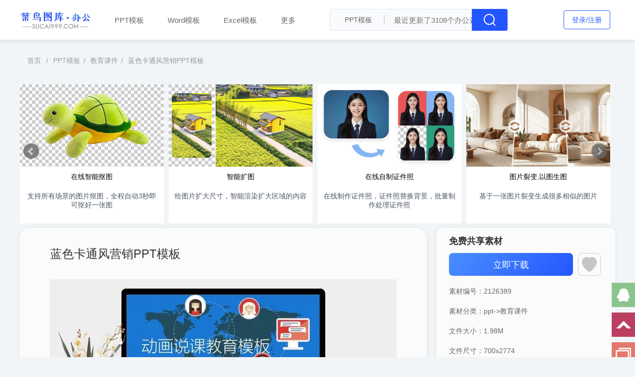

--- FILE ---
content_type: text/html;charset=utf-8
request_url: https://www.sucai999.com/ppt/2126389.html
body_size: 7467
content:
<!DOCTYPE html>
<html lang="zh-CN">
<head>
        <meta charset="utf-8" />
    <meta http-equiv="X-UA-Compatible" content="IE=edge,chrome=1">
    <meta name="renderer" content="webkit">
    <title>蓝色卡通风营销PPT模板下载|免费蓝色卡通风营销PPT模板下载 - 菜鸟图库</title>
    <meta name="keywords" content="蓝色卡通风营销PPT模板下载,免费蓝色卡通风营销PPT模板下载,免费蓝色卡通风营销PPT模板大全,好看的蓝色卡通风营销PPT模板,好看的蓝色卡通风营销PPT模板下载" />
    <meta name="description" content="菜鸟图库提供免费好看的ppt模板下载，本素材作品名称为蓝色卡通风营销PPT模板,素材编号是2126389，是一个格式为:pptx ，可以使用office等软件打开的作品。更多蓝色卡通风营销PPT模板尽在菜鸟图库" />
    <meta name="viewport" content="width=device-width, initial-scale=1, maximum-scale=1, user-scalable=no"> 
    <link rel="shortcut icon" href="/favicon.ico" type="image/x-icon" />    <link rel="stylesheet" type="text/css" media="screen" href="//t.sucai999.com/bootstrap/css/??bootstrap.mined.css,common.css,office.css,header.css" /> 
	<script src="//t.sucai999.com/bootstrap/js/jquery.min.js"></script>
	<script src="//t.sucai999.com/bootstrap/js/??common.js,office.js,header.js"></script> 
	<style>
	.list_item{
		position:relative
	}
	h1{font-size: 24px;display: inline-block;}
	</style>
</head>
<body style="background-color: #F2F5F7;">
 
<div class="office_header" id="office_header">
	<div class="header_box">
		<div class="header_left">
			<a href="/" class="logo"><img alt="头像" src="/bootstrap/images/office_logo.png?v=1"/></a>
			<div class="header_nav">
				<a href="/pptx.html" class="header_item_text">PPT模板</a>
				<a href="/word.html" class="header_item_text">Word模板</a>
				<a href="/excel.html" class="header_item_text">Excel模板</a>
				<div href="javascript:void(0)" class="header_item_text moremenu">
					更多
					<span class="glyphicon glyphicon-menu-down"></span>
					<span style="display: none;" class="glyphicon glyphicon-menu-up"></span>
					<div class="menubox">
						<div class="boxitem"><a target="_blank" href='/pic.html'>图片素材</a></div>
						<div class="boxitem"><a target="_blank" href='/audio.html'>音频素材</a></div>
						<div class="boxitem"><a target="_blank" href='/video.html'>视频素材</a></div>
						<div class="boxitem"><a target="_blank" href='/psd.html'>PSD模板</a></div>
						<div class="boxitem"><a target="_blank" href='/ai.html'>矢量素材</a></div>
						<div class="boxitem"><a target="_blank" href='/removebg.html'>在线抠图</a></div> 
					</div>
				</div>
			</div>
			<div class="off_search_box office_search_box">
				<div class="search_type office_search_type">
					<button type="button" value="">
						<span id="office_search_button" style="color:#666;"> PPT模板 </span>
						<span class="caret" style="color: #000;"></span>
					</button>
					<ul class="type_menu office_type_menu">
						<li><a href="javascript:;" class="select_type office_select_type" data-id='1'>PPT模板</a></li>
						<li><a href="javascript:;" class="select_type office_select_type" data-id='2'>Word模板</a></li>
						<li><a href="javascript:;" class="select_type office_select_type" data-id='3'>Excel模板</a></li>
						<li><a href="javascript:;" class="select_type office_select_type" data-id='4'>通用模板</a></li>
					</ul>
				</div>
				<span class="line"></span>
				<input class="search_input" id="office_search_input" style="outline:none" placeholder="最近更新了3108个办公素材" value="">
				<input type="hidden" name="type_id" id="office_type_id" value="1">
				<a class="off_search_btn" id="office_search_btn"></a>
			</div>
		</div>
		<div class="header_right">
			<a href="/office/buy/index" class="vip_btn" style="display:none">
								<img alt="办公会员" src="/bootstrap/images/bg_white.png"/>办公会员
							</a>
			<div id="office_user" style="display: contents;"></div>
			
		</div>
		<div class="burger off_nav_more">
			<i class="glyphicon glyphicon-th-list"></i>
		</div>
		<div class="dimmer"></div>
<div class="off-canvas ">
	<div class="canvas-close">
		<i class="glyphicon glyphicon-remove">
		</i>
	</div>
	<div class="logo-wrapper">
		<a href="https://www.sucai999.com/">
			<img class="logo regular" src="//t.sucai999.com/bootstrap/images/newlogo.png" alt="菜鸟图库"/>
		</a>
	</div>
    <div class="boxs boxs_search"><div class="rightsearcharea"><input type="text" class="search-field search-keywords" value="" placeholder="请输入搜索的关键词" autocomplete="off" name="txtsearch"><button type="button"class="search-submit search_btn"><i class="glyphicon glyphicon-search"></i></button></div></div>
	<div class="mobile-menu">
		<div class="rightpop_menu"> 
			<ul class="rightpop_nav">
				<li class="menu-item">
                    <p class="rightpop_item">
                        <a href="/">
                            <i class="glyphicon glyphicon-home"> </i> 首页
                        </a>
                    </p> 
				</li>
				<li class="menu-item"> 
                    <p class="rightpop_item rightpop_row" style="outline: none;">
						<a href="/pic.html">图片模板</a> 
                        <i class="glyphicon glyphicon-menu-right"></i>
					</p>
				</li>
				<li class="menu-item"> 
                    <p class="rightpop_item rightpop_row" style="outline: none;">
						<a href="/audio.html">音频模板</a> 
                        <i class="glyphicon glyphicon-menu-right"></i>
					</p>
				</li>
				<li class="menu-item"> 
                    <p class="rightpop_item rightpop_row" style="outline: none;">
						<a href="/video.html">视频模板</a> 
                        <i class="glyphicon glyphicon-menu-right"></i>
					</p>
				</li>
				<li class="menu-item"> 
                    <p class="rightpop_item rightpop_row" style="outline: none;">
						<a href="/office.html">办公素材</a> 
                        <i class="glyphicon glyphicon-menu-right"></i>
					</p>
				</li>
				<li class="menu-item"> 
                    <p class="rightpop_item rightpop_row" style="outline: none;">
						<a href="/psd.html">PSD模板</a> 
                        <i class="glyphicon glyphicon-menu-right"></i>
					</p>
				</li>
				<li class="menu-item"> 
                    <p class="rightpop_item rightpop_row" style="outline: none;">
						<a href="/ai.html">矢量素材</a> 
                        <i class="glyphicon glyphicon-menu-right"></i>
					</p>
				</li>
				<li class="menu-item"> 
                    <p class="rightpop_item rightpop_row" style="outline: none;">
						<a href="/default/crx/removebg">在线抠图</a> 
                        <i class="glyphicon glyphicon-menu-right"></i>
					</p>
				</li>
			</ul>
		</div>
	</div>
	<aside class="boxs-area"><div class="boxs boxstowork"><div><a class="accesslink"href="/member/user/myworks"target="_blank"><h4>开店赚钱</h4><h5>出售您的作品，每天躺着赚钱</h5><span class="btn btn-outline">立即查看</span></a></div></div></aside>
</div>  
	</div>
</div>
<div class="container office_container" id="container" style="background-color: #F2F5F7;">
		<div class="office_content">
			<!-- nav tab -->
			<div class="detail_nav">
				<ul class="detail_nav_tab">
					<li>
						<a target="_blank" href="/office.html" class="tab_a">首页</a> <span>/</span>
					</li>
										<li>
						<a target="_blank" href="/pptx.html" class="tab_a">PPT模板</a><span>/</span>
					</li>
										<li>
						<a target="_blank" href="/search/ppt/0_227_0_0.html" class="tab_a">教育课件</a><span>/</span>
					</li>
																									
					<li class="title">蓝色卡通风营销PPT模板</li>
				</ul>
			</div>
			<!-- detail -->
			<div class="detail_content">
				<div class="detail_left">
					<div class="detail_title">
												<h1>蓝色卡通风营销PPT模板</h1>
					</div>
					<div class="detail_img">
						<img width="700" height="2774" alt="蓝色卡通风营销PPT模板" title="蓝色卡通风营销PPT模板" src="https://globalimg.sucai999.com/preimg/CF8E2D/700/CF8E2D/105/e118f35a5995ad1f1bf32ea164f7352b.jpg?x-oss-process=image/format,webp"/>
					</div>
					<div class="detail_desc">
					<p>	本素材作品名称为蓝色卡通风营销PPT模板,素材编号是2126389，
						是一个格式为:pptx ，
						可以使用 offices,wps 等软件打开的作品。
						该蓝色卡通风营销PPT模板素材模板的大小是							1.98M
						， 
						作品尺寸是700x2774像素，
						菜鸟图库提供海量共享与原创商用设计素材下载，内容包括： 平面广告素材、电商设计素材、设计UI素材等，下载源文件后可编辑修改文字图片，
						免费下载设计素材就来【菜鸟图库】。 
						本作品蓝色卡通风营销PPT模板是由菜鸟图库设计师上传。</p>
						<p>
															菜鸟图库所有共享作品均是用户自行上传分享并拥有版权或使用权，仅供网友学习交流，未经版权方书面授权，请勿作他用。若您的权利被侵害，请联系我们。
														<br>
							<a target="_blank" href="/default/index/copyright">版权服务协议</a> &nbsp; &nbsp;
							<a id="tousu"  href="javascript:void(0)">侵权投诉</a>  &nbsp; &nbsp;
							<a id="report"  href="javascript:void(0)">举报素材</a>
						</p>
					</div>
				</div>
				<div class="detail_right">
					<div class="right_row">
												<div class="detail_title_type">
							免费共享素材
						</div>
												<div class="detail_down">
							<a class="down_btn btndown">立即下载</a>
							<div data-id="2126389" class="collect_btn"></div>
						</div>
						<div class="detail_info">
							<div class="info">素材编号：<span>2126389</span></div>
						</div>
						<div class="detail_info">
							<div class="info">素材分类：<span>ppt->教育课件</span></div>
						</div>
						<div class="detail_info">
							<div class="info">文件大小：<span>1.98M</span></div>
						</div>
						<div class="detail_info">
							<div class="info">文件尺寸：<span>700x2774</span></div>
						</div>
						<div class="detail_info">
							<div class="info">文件格式：<span class="geshi">PPTX</span></div>
						</div>
						<div class="detail_info">
							<div class="info">发布时间：<span>2021-03-20</span></div>
						</div>
						<div class="detail_info">
							<div class="info">推荐软件：<span>PowerPoint</span></div>
						</div>
						<div class="detail_info">
							<div class="info" style="position:relative">版权声明：
								<span class="bqsm"></span>
								<div class="bqsm_text">
									<span>菜鸟图库办公模板内容（包含但不限于版式、图片、音乐、字体等素材），如来源于第三方分享者，其版权归原作者拥有，除经过我方另行书面许可外，我方不提供任何形式的授权。如果您想要使用该等模板（尤其是用于商业用途），请获取模板原作者授权，模板内容涉及的字体以及人物肖像等素材亦需相应权利人的额外授权，请谨慎使用。</span>
									<span>菜鸟图库办公提供模板的在线分享、学习等服务，仅供广大用户交流学习使用。对于第三方分享者自行上传的素材和作品，菜鸟图库办公将尽可能审核其内容的合法、合规性，但请理解，菜鸟图库办公不能保证全部内容均是合法、合规且不侵犯任何其他第三方权益的。用户自行分享和使用素材等内容应遵守相关法律、法规，不得侵犯菜鸟图库办公及任何权利人的合法权利。</span>
									<span>如您认为菜鸟图库办公展示的内容（包括但不限于由用户、其他第三方提供的内容）侵犯了您的个*益，请您通过联系客服的方式向我方发送通知，如果您认为任何您在菜鸟图库办公上接触到的内容涉嫌违法、违规或涉及传播不良信息的，请您通过联系客服的方式向我方进行举报，我方将在第一时间进行核查处理。</span>
								</div>
							</div>
						</div>
						<div class="detail_info" style="display:none">
							<div class="info">上传作者：<span>
								<a target="_blank" rel="nofollow" href="/default/user/works?designer_id=414616" title="作品由：秋天收麦粒于“2021-03-20”上传">
									<img style="width:40px;height: 40px;border-radius:50%;" onerror="this.src='//t.sucai999.com/bootstrap/images/profile-photos/1.png'" src="" /> 
								</a>
								</span>
							</div>
						</div>
						<div class="detail_info">
							<div class="info">标签：  PPT模板   办公PPT   年度总结PPT   新年计划PPT   企业总结   工作汇报PPT </div>
						</div>
					</div>
					<div class="right_row">
						<div class="author_info author_user">
							<div class="user_avatar">
								<a target="_blank" rel="nofollow" href="/default/user/works?designer_id=414616" title="作品由：秋天收麦粒于“2021-03-20”上传">
									<img style="width:60px;height: 60px;border-radius:50%;" onerror="this.src='//t.sucai999.com/bootstrap/images/profile-photos/1.png'" src="https://img.sucai999.com/9H8ISi6RjINcMk7H%3Az7vSMdrMXxpLlZX5x6a0kdn6f8wNpZgeRsp6g1xLW7vtu%5ByqXeoZXYWlt4YW6yoZfNo7lZg%3ApMeofW%7B%5BY7gJnZY%5BMq15HGkYhM%7BRlOfqEZlO07h%3AGPI52yrPHWJ8wPI5xVuvxte4FZWp8VyqfpkXwdiYW4E%5BkVmuXtR5H5XdDX0dVpm7w6%3E.png?w=300&h=551&webp=1&cd=ea" /> 
								</a>
							</div>
							<div class="user_info">
								<div class="info_name">
									<a target="_blank" rel="nofollow" href="/default/user/works?designer_id=414616" title="作品由：秋天收麦粒于“2021-03-20”上传">
										秋天收麦粒									</a>
								</div>
								<div class="sign_status">
									<div class="sign_icon"> </div>
									<span class="sign_status_text">1星创作者</span>
								</div>
							</div>
							<div class="attend_author">
								<div class="attend_btn"  title="点击关注">关注</div>
							</div>
						</div>
						<div class="author_info author_other">
							
							<div class="author_other_item">
								<div>5000+</div>
								<span>作品总数</span>
							</div>
							<div class="author_other_item">
								<div>15</div>
								<span>关注数</span>
							</div>
						</div>
						<div class="openstore_box">
							<a target="_blank" href="/member/user/myworks" class="openstore_btn" title="开店赚钱">开店赚钱</a>
						</div>
					</div>
					<div class="right_row">
						<div class="other_title">
							<span>他的作品</span>
							<a rel="nofollow" href="/default/user/works?designer_id=414616" target="_blank">更多&gt;&gt; </a>
						</div>
						<div class="other_list">
															<a title="2022背景虎年春节背景海报" target="_blank" href="/sucai/3117961.html" class="other_item">
									<img alt="2022背景虎年春节背景海报" title="2022背景虎年春节背景海报" src="https://globalimg.sucai999.com/preimg/DBC456/700/DBC456/202/f7c1261088751ff84063e5834b6038cc.jpg?x-oss-process=image/resize,w_300/crop,x_0,y_0,w_300,h_551/format,webp">
								</a>
															<a title="2022背景虎年春节背景海报" target="_blank" href="/sucai/3117969.html" class="other_item">
									<img alt="2022背景虎年春节背景海报" title="2022背景虎年春节背景海报" src="https://globalimg.sucai999.com/preimg/DBC456/700/DBC456/151/d874a75a644851b38df1c8e29a4da48.jpg?x-oss-process=image/resize,w_300/crop,x_0,y_0,w_300,h_551/format,webp">
								</a>
															<a title="2022背景虎年春节背景海报" target="_blank" href="/sucai/3117973.html" class="other_item">
									<img alt="2022背景虎年春节背景海报" title="2022背景虎年春节背景海报" src="https://globalimg.sucai999.com/preimg/DBC456/700/DBC456/151/80a6f05febc26694fcccbde4ca3ca756.jpg?x-oss-process=image/resize,w_300/crop,x_0,y_0,w_300,h_551/format,webp">
								</a>
															<a title="2022背景虎年春节背景海报" target="_blank" href="/sucai/3119656.html" class="other_item">
									<img alt="2022背景虎年春节背景海报" title="2022背景虎年春节背景海报" src="https://globalimg.sucai999.com/preimg/DBC456/700/DBC456/201/bac3a4f0b62797b8c6556f3d2b1824.jpg?x-oss-process=image/resize,w_300/crop,x_0,y_0,w_300,h_551/format,webp">
								</a>
															<a title="2022背景虎年春节背景海报" target="_blank" href="/sucai/3119939.html" class="other_item">
									<img alt="2022背景虎年春节背景海报" title="2022背景虎年春节背景海报" src="https://globalimg.sucai999.com/preimg/DBC456/700/DBC456/153/2517eb799b68e5c2e626549a5869ee0.jpg?x-oss-process=image/resize,w_300/crop,x_0,y_0,w_300,h_551/format,webp">
								</a>
															<a title="2022背景虎年春节背景海报" target="_blank" href="/sucai/3119920.html" class="other_item">
									<img alt="2022背景虎年春节背景海报" title="2022背景虎年春节背景海报" src="https://globalimg.sucai999.com/preimg/DBC456/700/DBC456/199/6ab836933d3864a9c42e1c278cbb73f.jpg?x-oss-process=image/resize,w_300/crop,x_0,y_0,w_300,h_551/format,webp">
								</a>
															<a title="2022背景虎年春节背景海报" target="_blank" href="/sucai/3119933.html" class="other_item">
									<img alt="2022背景虎年春节背景海报" title="2022背景虎年春节背景海报" src="https://globalimg.sucai999.com/preimg/DBC456/700/DBC456/103/a5331c1e6e6a328969a1d48d6a34d3f.jpg?x-oss-process=image/resize,w_300/crop,x_0,y_0,w_300,h_551/format,webp">
								</a>
															<a title="2022背景虎年春节背景海报" target="_blank" href="/sucai/3119934.html" class="other_item">
									<img alt="2022背景虎年春节背景海报" title="2022背景虎年春节背景海报" src="https://globalimg.sucai999.com/preimg/DBC456/700/DBC456/149/92b96412c4ad3863d54032b8f7caa4b9.jpg?x-oss-process=image/resize,w_300/crop,x_0,y_0,w_300,h_551/format,webp">
								</a>
															<a title="2022背景虎年春节背景海报" target="_blank" href="/sucai/3120038.html" class="other_item">
									<img alt="2022背景虎年春节背景海报" title="2022背景虎年春节背景海报" src="https://globalimg.sucai999.com/preimg/DBC456/700/DBC456/198/0cf856a54f98dfe416c5d71f4609f8e.jpg?x-oss-process=image/resize,w_300/crop,x_0,y_0,w_300,h_551/format,webp">
								</a>
															<a title="2022背景虎年春节背景海报" target="_blank" href="/sucai/3122723.html" class="other_item">
									<img alt="2022背景虎年春节背景海报" title="2022背景虎年春节背景海报" src="https://globalimg.sucai999.com/preimg/DBC456/700/DBC456/151/c8462fe74cb4cfa36adcf1b51b7928.jpg?x-oss-process=image/resize,w_300/crop,x_0,y_0,w_300,h_551/format,webp">
								</a>
													</div>
					</div>
				</div>
			</div>
			<!-- like -->
			<div class="detail_like">
				<div class="detail_like_title">相关模板</div>
				<div class="like_list">
					<ul>
																		<li class="list_item">
																							<div class="sctag gx"></div>
																						<a target="_blank" href="/ppt/933770.html">

								
								<img width="300" height="551" alt="多彩卡通风PPT模板商务蓝色营销卡通风PPT模板蓝色营销卡通风PPT模板" title="多彩卡通风PPT模板商务蓝色营销卡通风PPT模板蓝色营销卡通风PPT模板" src="https://globalimg.sucai999.com/preimg/89E767/700/89E767/98/98e1202c6d3e803566ec988417e45e89.jpg?x-oss-process=image/resize,w_300/crop,x_0,y_0,w_300,h_551/format,webp">
							</a>
							<a class="item_name"><span>多彩卡通风PPT模板商务蓝色营销卡通风PPT模板蓝色营销卡通风PPT模板</span></a>
						</li>
																		<li class="list_item">
																							<div class="sctag gx"></div>
																						<a target="_blank" href="/ppt/821879.html">

								
								<img width="300" height="551" alt="文化创意-中秋特辑模板-PPT模板中秋蓝色营销卡通风PPT模板蓝色营销卡通风PPT模板" title="文化创意-中秋特辑模板-PPT模板中秋蓝色营销卡通风PPT模板蓝色营销卡通风PPT模板" src="https://globalimg.sucai999.com/preimg/89E767/700/89E767/b4/b468bfb7e08adf0479716b2062a2d080.jpg?x-oss-process=image/resize,w_300/crop,x_0,y_0,w_300,h_551/format,webp">
							</a>
							<a class="item_name"><span>文化创意-中秋特辑模板-PPT模板中秋蓝色营销卡通风PPT模板蓝色营销卡通风PPT模板</span></a>
						</li>
																		<li class="list_item">
																							<div class="sctag gx"></div>
																						<a target="_blank" href="/ppt/837126.html">

								
								<img width="300" height="551" alt="教师节教育培训感恩报告总结PPT教师教育教师节蓝色营销卡通风PPT模板蓝色营销卡通风PPT模板" title="教师节教育培训感恩报告总结PPT教师教育教师节蓝色营销卡通风PPT模板蓝色营销卡通风PPT模板" src="https://globalimg.sucai999.com/preimg/89E767/700/89E767/fd/fd5cabdd91778881aa176f8e589256b2.jpg?x-oss-process=image/resize,w_300/crop,x_0,y_0,w_300,h_551/format,webp">
							</a>
							<a class="item_name"><span>教师节教育培训感恩报告总结PPT教师教育教师节蓝色营销卡通风PPT模板蓝色营销卡通风PPT模板</span></a>
						</li>
																		<li class="list_item">
																							<div class="sctag gx"></div>
																						<a target="_blank" href="/ppt/2116675.html">

								
								<img width="300" height="551" alt="蓝色营销卡通风PPT模板" title="蓝色营销卡通风PPT模板" src="https://globalimg.sucai999.com/preimg/CF8E2D/700/CF8E2D/198/4b80b6fc1ed3d9191478769378a58dff.jpg?x-oss-process=image/resize,w_300/crop,x_0,y_0,w_300,h_551/format,webp">
							</a>
							<a class="item_name"><span>蓝色营销卡通风PPT模板</span></a>
						</li>
																		<li class="list_item">
																							<div class="sctag gx"></div>
																						<a target="_blank" href="/ppt/2129432.html">

								
								<img width="300" height="551" alt="蓝色营销卡通风PPT模板" title="蓝色营销卡通风PPT模板" src="https://globalimg.sucai999.com/preimg/DBC456/700/DBC456/154/50f12fda96df4db54d11c12e8efe1e.jpg?x-oss-process=image/resize,w_300/crop,x_0,y_0,w_300,h_551/format,webp">
							</a>
							<a class="item_name"><span>蓝色营销卡通风PPT模板</span></a>
						</li>
																		<li class="list_item">
																							<div class="sctag gx"></div>
																						<a target="_blank" href="/ppt/2138995.html">

								
								<img width="300" height="551" alt="蓝色营销卡通风PPT模板" title="蓝色营销卡通风PPT模板" src="https://globalimg.sucai999.com/preimg/DBC456/700/DBC456/152/97a8b11a370945111e71ab314fd1.jpg?x-oss-process=image/resize,w_300/crop,x_0,y_0,w_300,h_551/format,webp">
							</a>
							<a class="item_name"><span>蓝色营销卡通风PPT模板</span></a>
						</li>
																		<li class="list_item">
																							<div class="sctag gx"></div>
																						<a target="_blank" href="/ppt/2112644.html">

								
								<img width="300" height="551" alt="蓝色营销卡通风PPT模板" title="蓝色营销卡通风PPT模板" src="https://globalimg.sucai999.com/preimg/CF8E2D/700/CF8E2D/154/a120f56e38466f1d30b61cb83d5a784.jpg?x-oss-process=image/resize,w_300/crop,x_0,y_0,w_300,h_551/format,webp">
							</a>
							<a class="item_name"><span>蓝色营销卡通风PPT模板</span></a>
						</li>
																		<li class="list_item">
																							<div class="sctag gx"></div>
																						<a target="_blank" href="/ppt/2110947.html">

								
								<img width="300" height="551" alt="白色蓝色营销卡通风PPT模板" title="白色蓝色营销卡通风PPT模板" src="https://globalimg.sucai999.com/preimg/CF8E2D/700/CF8E2D/147/6ad77c85447fac4ecc1b1e305da51e48.jpg?x-oss-process=image/resize,w_300/crop,x_0,y_0,w_300,h_551/format,webp">
							</a>
							<a class="item_name"><span>白色蓝色营销卡通风PPT模板</span></a>
						</li>
																	</ul>
				</div>
			</div>
		</div>
	</div>
	<script src="//t.sucai999.com/bootstrap/js/layer/layer.js"></script> 
<footer class="footer">
	<div class="tags">
		<div>
		<ul class="tag_nav">
			<a target="_blank" href="/default/tag/taglist?id=A">A</a><a target="_blank" href="/default/tag/taglist?id=B">B</a><a target="_blank" href="/default/tag/taglist?id=C">C</a><a target="_blank" href="/default/tag/taglist?id=D">D</a><a target="_blank" href="/default/tag/taglist?id=E">E</a><a target="_blank" href="/default/tag/taglist?id=F">F</a><a target="_blank" href="/default/tag/taglist?id=G">G</a><a target="_blank" href="/default/tag/taglist?id=H">H</a><a target="_blank" href="/default/tag/taglist?id=I">I</a><a target="_blank" href="/default/tag/taglist?id=J">J</a><a target="_blank" href="/default/tag/taglist?id=K">K</a><a target="_blank" href="/default/tag/taglist?id=L">L</a><a target="_blank" href="/default/tag/taglist?id=N">N</a><a target="_blank" href="/default/tag/taglist?id=M">M</a><a target="_blank" href="/default/tag/taglist?id=O">O</a><a target="_blank" href="/default/tag/taglist?id=P">P</a><a target="_blank" href="/default/tag/taglist?id=Q">Q</a><a target="_blank" href="/default/tag/taglist?id=R">R</a><a target="_blank" href="/default/tag/taglist?id=S">S</a><a target="_blank" href="/default/tag/taglist?id=T">T</a><a target="_blank" href="/default/tag/taglist?id=U">U</a><a target="_blank" href="/default/tag/taglist?id=V">V</a><a target="_blank" href="/default/tag/taglist?id=W">W</a><a target="_blank" href="/default/tag/taglist?id=X">X</a><a target="_blank" href="/default/tag/taglist?id=Y">Y</a><a target="_blank" href="/default/tag/taglist?id=Z">Z</a>		</ul>
		</div>
	</div>
  <div class="container"><div class="row footer-top"><div class="col-md-6 col-lg-6"><p>专注为菜鸟新手设计师提供免费素材下载，为<a href="/default/identity/init" target="_blank" style="color:#4CAF50">新手设计师</a>提供免费素材下载</p></div><div class="col-md-6  col-lg-5 col-lg-offset-1"><div class="row about"><div class="col-sm-3"><h4>客服</h4><ul class="list-unstyled"><li><a href="//wpa.qq.com/msgrd?v=3&uin=3549940064&site=qq&menu=yes"title="QQ客服"target="_blank">QQ客服</a></li></ul></div><div class="col-sm-3"<h4>功能</h4><ul class="list-unstyled"><li><a href="/default/rank/color01">颜色搭配</a></li><li><a href="/default/everyday/init">每日更新</a></li></ul></div><div class="col-sm-3"><h4>服务协议</h4><ul class="list-unstyled"><li><a href="/default/index/xieyi"target="_blank">注册协议</a></li><li><a href="/default/index/gongyue"target="_blank">网站公约</a></li><li><a href="/default/index/worksrules"target="_blank">共享与商用作品规定</a></li><li><a href="/default/index/copyright"target="_blank">版权服务协议</a></li></ul></div></div></div></div>
      <hr>
      <div class="row footer-bottom"> 
        <ul class="list-inline text-center">
        <li>Copyright © 2012-2023 <a target="_blank" href="https://beian.miit.gov.cn/">粤ICP备15059943号</a> Sucai999.com   </li> 
        </ul>
              </div>
    </div> 
    <div class="rf"><ul><li><a href="//wpa.qq.com/msgrd?v=3&uin=3549940064&site=qq&menu=yes" class="kf_qq" target="_blank"></a></li><li><a href="#" class="kf_top"></a></li><li><a target="_blank"href="/default/index/advise" class="kf_jy"></a></li>
    </ul></div> 
	<div class="bg_pop" style="display:none"><a href="javascript:;" class="close_act"></a><a href="/default/vip/discount" target="_blank"><img src="//t.sucai999.com/bootstrap/images/bg_pop.png"></a></div>
  </footer>  
  <div style="display:none;">  
	<script>var _hmt=_hmt||[];(function(){var hm=document.createElement("script");hm.src="https://hm.baidu.com/hm.js?e57c2e187cc1668bba7f86d1784c0298";var s=document.getElementsByTagName("script")[0];s.parentNode.insertBefore(hm,s)})();</script>
</div> 

 <script>
window.u="2126389";
window.price="0.00";
window.qysq=false;
window.queryPay=function(order_id,cb){ 
	if(order_id){
		$.ajax({
			type: 'get',
			url: '/member/user/sucaicheck',
			data: {order_id:order_id},
			dataType: 'json',
			success: cb
		})
	}	
}
</script>
</body>
</html>

--- FILE ---
content_type: text/html; charset=utf-8
request_url: https://www.sucai999.com/default/index/get_hot
body_size: 265
content:
{"hotlists":[{"id":"16592","hot_name":"\u814a\u516b","sort":"0"},{"id":"16593","hot_name":"\u7acb\u6625","sort":"0"},{"id":"16594","hot_name":"\u5c0f\u5e74","sort":"0"},{"id":"16595","hot_name":"\u60c5\u4eba\u8282","sort":"0"},{"id":"16596","hot_name":"\u9664\u5915","sort":"0"},{"id":"16597","hot_name":"\u6625\u8282","sort":"0"},{"id":"16598","hot_name":"\u96e8\u6c34","sort":"0"}]}


--- FILE ---
content_type: text/css
request_url: https://t.sucai999.com/bootstrap/css/??bootstrap.mined.css,common.css,office.css,header.css
body_size: 138246
content:
html{font-family:sans-serif;-webkit-text-size-adjust:100%;-ms-text-size-adjust:100%;}body{margin:0;}aside,figcaption,figure,footer,header,menu,nav,section{display:block;}audio,canvas,video{display:inline-block;vertical-align:baseline;}audio:not([controls]){display:none;height:0;}[hidden],template{display:none;}a{background-color:transparent;}a:active,a:hover{outline:0;}b{font-weight:700;}h1{margin:.67em 0;font-size:2em;}sub{position:relative;font-size:75%;line-height:0;vertical-align:baseline;}sub{bottom:-.25em;}img{border:0;}figure{margin:1em 40px;}hr{height:0;-webkit-box-sizing:content-box;-moz-box-sizing:content-box;box-sizing:content-box;}button,input{margin:0;font:inherit;color:inherit;}button{overflow:visible;}button{text-transform:none;}button,html input[type=button],input[type=reset],input[type=submit]{-webkit-appearance:button;cursor:pointer;}button[disabled],html input[disabled]{cursor:default;}button::-moz-focus-inner,input::-moz-focus-inner{padding:0;border:0;}input{line-height:normal;}input[type=checkbox],input[type=radio]{-webkit-box-sizing:border-box;-moz-box-sizing:border-box;box-sizing:border-box;padding:0;}input[type=number]::-webkit-inner-spin-button,input[type=number]::-webkit-outer-spin-button{height:auto;}input[type=search]{-webkit-box-sizing:content-box;-moz-box-sizing:content-box;box-sizing:content-box;-webkit-appearance:textfield;}input[type=search]::-webkit-search-cancel-button,input[type=search]::-webkit-search-decoration{-webkit-appearance:none;}table{border-spacing:0;border-collapse:collapse;}td,th{padding:0;}@media print{*,:after,:before{color:#000!important;text-shadow:none!important;background:0 0!important;-webkit-box-shadow:none!important;box-shadow:none!important;}a,a:visited{text-decoration:underline;}a[href]:after{content:" (" attr(href) ")";}a[href^="javascript:"]:after,a[href^="#"]:after{content:"";}img,tr{page-break-inside:avoid;}img{max-width:100%!important;}h2,h3,p{orphans:3;widows:3;}h2,h3{page-break-after:avoid;}.navbar{display:none;}.label{border:1px solid #000;}.table{border-collapse:collapse!important;}.table td,.table th{background-color:#fff!important;}}@font-face{font-family:'Glyphicons Halflings';src:url(/bootstrap/fonts/glyphicons-halflings-regular.eot);src:url(/bootstrap/fonts/glyphicons-halflings-regular.eot?#iefix) format('embedded-opentype'),url(/bootstrap/fonts/glyphicons-halflings-regular.woff2) format('woff2'),url(/bootstrap/fonts/glyphicons-halflings-regular.woff) format('woff'),url(/bootstrap/fonts/glyphicons-halflings-regular.ttf) format('truetype'),url(/bootstrap/fonts/glyphicons-halflings-regular.svg#glyphicons_halflingsregular) format('svg');}.glyphicon{position:relative;top:1px;display:inline-block;font-family:'Glyphicons Halflings';font-style:normal;font-weight:400;line-height:1;-webkit-font-smoothing:antialiased;-moz-osx-font-smoothing:grayscale;}.glyphicon-search:before{content:"\e003";}.glyphicon-heart:before{content:"\e005";}.glyphicon-user:before{content:"\e008";}.glyphicon-th:before{content:"\e011";}.glyphicon-th-list:before{content:"\e012";}.glyphicon-remove:before{content:"\e014";}.glyphicon-off:before{content:"\e017";}.glyphicon-home:before{content:"\e021";}.glyphicon-file:before{content:"\e022";}.glyphicon-download-alt:before{content:"\e025";}.glyphicon-download:before{content:"\e026";}.glyphicon-upload:before{content:"\e027";}.glyphicon-list-alt:before{content:"\e032";}.glyphicon-tag:before{content:"\e041";}.glyphicon-tags:before{content:"\e042";}.glyphicon-font:before{content:"\e047";}.glyphicon-text-height:before{content:"\e050";}.glyphicon-text-width:before{content:"\e051";}.glyphicon-align-left:before{content:"\e052";}.glyphicon-align-center:before{content:"\e053";}.glyphicon-align-right:before{content:"\e054";}.glyphicon-list:before{content:"\e056";}.glyphicon-share:before{content:"\e066";}.glyphicon-share-alt:before{content:"\e095";}.glyphicon-filter:before{content:"\e138";}.glyphicon-heart-empty:before{content:"\e143";}.glyphicon-link:before{content:"\e144";}.glyphicon-open:before{content:"\e167";}.glyphicon-header:before{content:"\e180";}.glyphicon-cd:before{content:"\e201";}.glyphicon-open-file:before{content:"\e203";}.glyphicon-scale:before{content:"\e230";}.glyphicon-text-size:before{content:"\e241";}.glyphicon-text-color:before{content:"\e242";}.glyphicon-text-background:before{content:"\e243";}.glyphicon-menu-left:before{content:"\e257";}.glyphicon-menu-right:before{content:"\e258";}*{-webkit-box-sizing:border-box;-moz-box-sizing:border-box;box-sizing:border-box;}:after,:before{-webkit-box-sizing:border-box;-moz-box-sizing:border-box;box-sizing:border-box;}html{font-size:10px;-webkit-tap-highlight-color:rgba(0,0,0,0);}body{font-family:"Microsoft YaHei","Helvetica Neue",Helvetica,Arial,sans-serif;font-size:14px;line-height:1.42857143;color:#333;background-color:#fff;}button,input{font-family:inherit;font-size:inherit;line-height:inherit;}a{color:#337ab7;text-decoration:none;}a:focus,a:hover{color:#23527c;text-decoration:underline;}a:focus{outline:5px auto -webkit-focus-ring-color;outline-offset:-2px;}figure{margin:0;}img{vertical-align:middle;}.img-responsive{display:block;max-width:100%;height:auto;}hr{margin-top:20px;margin-bottom:20px;border:0;border-top:1px solid #eee;}[role=button]{cursor:pointer;}.h1,.h2,.h3,.h4,.h5,.h6,h1,h2,h3,h4,h5,h6{font-family:inherit;font-weight:500;line-height:1.1;color:inherit;}.h1,.h2,.h3,h1,h2,h3{margin-top:20px;margin-bottom:10px;}.h4,.h5,.h6,h4,h5,h6{margin-top:10px;margin-bottom:10px;}.h1,h1{font-size:36px;}.h2,h2{font-size:30px;}.h3,h3{font-size:24px;}.h4,h4{font-size:18px;}.h5,h5{font-size:14px;}.h6,h6{font-size:12px;}p{margin:0 0 10px;}.text-left{text-align:left;}.text-right{text-align:right;}.text-center{text-align:center;}.page-header{padding-bottom:9px;margin:40px 0 20px;border-bottom:1px solid #eee;}ul{margin-top:0;margin-bottom:10px;}ul ul{margin-bottom:0;}.list-unstyled{padding-left:0;list-style:none;}.list-inline{padding-left:0;margin-left:-5px;list-style:none;}.list-inline>li{display:inline-block;padding-right:5px;padding-left:5px;}dd{line-height:1.42857143;}dd{margin-left:0;}.container{padding-right:15px;padding-left:15px;margin-right:auto;margin-left:auto;}@media (min-width:768px){.container{width:750px;}}@media (min-width:992px){.container{width:970px;}}@media (min-width:1200px){.container{width:1170px;}}@media (min-width:1400px){.container{width:1370px;}}@media (min-width:1600px){.container{width:1570px;}}.row{margin-right:-15px;margin-left:-15px;}.col-lg-1,.col-lg-10,.col-lg-11,.col-lg-12,.col-lg-2,.col-lg-3,.col-lg-4,.col-lg-5,.col-lg-6,.col-lg-7,.col-lg-8,.col-lg-9,.col-md-1,.col-md-10,.col-md-11,.col-md-12,.col-md-2,.col-md-3,.col-md-4,.col-md-5,.col-md-6,.col-md-7,.col-md-8,.col-md-9,.col-sm-1,.col-sm-10,.col-sm-11,.col-sm-12,.col-sm-2,.col-sm-3,.col-sm-4,.col-sm-5,.col-sm-6,.col-sm-7,.col-sm-8,.col-sm-9{position:relative;min-height:1px;padding-right:15px;padding-left:15px;}@media (min-width:768px){.col-sm-1,.col-sm-10,.col-sm-11,.col-sm-12,.col-sm-2,.col-sm-3,.col-sm-4,.col-sm-5,.col-sm-6,.col-sm-7,.col-sm-8,.col-sm-9{float:left;}.col-sm-12{width:100%;}.col-sm-11{width:91.66666667%;}.col-sm-10{width:83.33333333%;}.col-sm-9{width:75%;}.col-sm-8{width:66.66666667%;}.col-sm-7{width:58.33333333%;}.col-sm-6{width:50%;}.col-sm-5{width:41.66666667%;}.col-sm-4{width:33.33333333%;}.col-sm-3{width:25%;}.col-sm-2{width:16.66666667%;}.col-sm-1{width:8.33333333%;}.col-sm-offset-12{margin-left:100%;}.col-sm-offset-11{margin-left:91.66666667%;}.col-sm-offset-10{margin-left:83.33333333%;}.col-sm-offset-9{margin-left:75%;}.col-sm-offset-8{margin-left:66.66666667%;}.col-sm-offset-7{margin-left:58.33333333%;}.col-sm-offset-6{margin-left:50%;}.col-sm-offset-5{margin-left:41.66666667%;}.col-sm-offset-4{margin-left:33.33333333%;}.col-sm-offset-3{margin-left:25%;}.col-sm-offset-2{margin-left:16.66666667%;}.col-sm-offset-1{margin-left:8.33333333%;}.col-sm-offset-0{margin-left:0;}}@media (min-width:992px){.col-md-1,.col-md-10,.col-md-11,.col-md-12,.col-md-2,.col-md-3,.col-md-4,.col-md-5,.col-md-6,.col-md-7,.col-md-8,.col-md-9{float:left;}.col-md-12{width:100%;}.col-md-11{width:91.66666667%;}.col-md-10{width:83.33333333%;}.col-md-9{width:75%;}.col-md-8{width:66.66666667%;}.col-md-7{width:58.33333333%;}.col-md-6{width:50%;}.col-md-5{width:41.66666667%;}.col-md-4{width:33.33333333%;}.col-md-3{width:25%;}.col-md-2{width:16.66666667%;}.col-md-1{width:8.33333333%;}.col-md-1-5{width:14.28571%;}.col-md-offset-12{margin-left:100%;}.col-md-offset-11{margin-left:91.66666667%;}.col-md-offset-10{margin-left:83.33333333%;}.col-md-offset-9{margin-left:75%;}.col-md-offset-8{margin-left:66.66666667%;}.col-md-offset-7{margin-left:58.33333333%;}.col-md-offset-6{margin-left:50%;}.col-md-offset-5{margin-left:41.66666667%;}.col-md-offset-4{margin-left:33.33333333%;}.col-md-offset-3{margin-left:25%;}.col-md-offset-2{margin-left:16.66666667%;}.col-md-offset-1{margin-left:8.33333333%;}.col-md-offset-0{margin-left:0;}}@media (min-width:1200px){.col-lg-1,.col-lg-10,.col-lg-11,.col-lg-12,.col-lg-2,.col-lg-3,.col-lg-4,.col-lg-5,.col-lg-6,.col-lg-7,.col-lg-8,.col-lg-9{float:left;}.col-lg-12{width:100%;}.col-lg-11{width:91.66666667%;}.col-lg-10{width:83.33333333%;}.col-lg-9{width:75%;}.col-lg-8{width:66.66666667%;}.col-lg-7{width:58.33333333%;}.col-lg-6{width:50%;}.col-lg-5{width:41.66666667%;}.col-lg-4{width:33.33333333%;}.col-lg-3{width:25%;}.col-lg-2{width:16.66666667%;}.col-lg-1{width:8.33333333%;}.col-lg-offset-12{margin-left:100%;}.col-lg-offset-11{margin-left:91.66666667%;}.col-lg-offset-10{margin-left:83.33333333%;}.col-lg-offset-9{margin-left:75%;}.col-lg-offset-8{margin-left:66.66666667%;}.col-lg-offset-7{margin-left:58.33333333%;}.col-lg-offset-6{margin-left:50%;}.col-lg-offset-5{margin-left:41.66666667%;}.col-lg-offset-4{margin-left:33.33333333%;}.col-lg-offset-3{margin-left:25%;}.col-lg-offset-2{margin-left:16.66666667%;}.col-lg-offset-1{margin-left:8.33333333%;}.col-lg-offset-0{margin-left:0;}}table{background-color:transparent;}th{text-align:left;}.table{width:100%;max-width:100%;margin-bottom:20px;}.table .table{background-color:#fff;}table col[class*=col-]{position:static;display:table-column;float:none;}table td[class*=col-],table th[class*=col-]{position:static;display:table-cell;float:none;}.table-responsive{min-height:.01%;overflow-x:auto;}@media screen and (max-width:767px){.table-responsive{width:100%;margin-bottom:15px;overflow-y:hidden;-ms-overflow-style:-ms-autohiding-scrollbar;border:1px solid #ddd;}.table-responsive>.table{margin-bottom:0;}}label{display:inline-block;max-width:100%;margin-bottom:5px;font-weight:700;}input[type=search]{-webkit-box-sizing:border-box;-moz-box-sizing:border-box;box-sizing:border-box;}input[type=checkbox],input[type=radio]{margin:4px 0 0;margin-top:1px\9;line-height:normal;}input[type=file]{display:block;}input[type=range]{display:block;width:100%;}input[type=file]:focus,input[type=checkbox]:focus,input[type=radio]:focus{outline:5px auto -webkit-focus-ring-color;outline-offset:-2px;}input[type=search]{-webkit-appearance:none;}@media screen and (-webkit-min-device-pixel-ratio:0){.input-group-sm input[type=date],.input-group-sm input[type=time],.input-group-sm input[type=datetime-local],.input-group-sm input[type=month],input[type=date].input-sm,input[type=time].input-sm,input[type=datetime-local].input-sm,input[type=month].input-sm{line-height:30px;}.input-group-lg input[type=date],.input-group-lg input[type=time],.input-group-lg input[type=datetime-local],.input-group-lg input[type=month],input[type=date].input-lg,input[type=time].input-lg,input[type=datetime-local].input-lg,input[type=month].input-lg{line-height:46px;}}.form-group{margin-bottom:15px;}.checkbox{position:relative;display:block;margin-top:10px;margin-bottom:10px;}.checkbox label{min-height:20px;padding-left:20px;margin-bottom:0;font-weight:400;cursor:pointer;}.checkbox input[type=checkbox],.checkbox-inline input[type=checkbox]{position:absolute;margin-top:4px\9;margin-left:-20px;}.checkbox+.checkbox{margin-top:-5px;}.checkbox-inline{position:relative;display:inline-block;padding-left:20px;margin-bottom:0;font-weight:400;vertical-align:middle;cursor:pointer;}.checkbox-inline+.checkbox-inline{margin-top:0;margin-left:10px;}input[type=checkbox][disabled],input[type=radio][disabled]{cursor:not-allowed;}.input-sm{height:30px;padding:5px 10px;font-size:12px;line-height:1.5;border-radius:3px;}.input-lg{height:46px;padding:10px 16px;font-size:18px;line-height:1.3333333;border-radius:6px;}@media (min-width:768px){.form-inline .form-group{display:inline-block;margin-bottom:0;vertical-align:middle;}.form-inline .input-group{display:inline-table;vertical-align:middle;}.form-inline .input-group .input-group-btn{width:auto;}.form-inline .checkbox{display:inline-block;margin-top:0;margin-bottom:0;vertical-align:middle;}.form-inline .checkbox label{padding-left:0;}.form-inline .checkbox input[type=checkbox]{position:relative;margin-left:0;}}.btn{display:inline-block;padding:6px 12px;margin-bottom:0;font-size:14px;font-weight:400;line-height:1.42857143;text-align:center;white-space:nowrap;vertical-align:middle;-ms-touch-action:manipulation;touch-action:manipulation;cursor:pointer;-webkit-user-select:none;-moz-user-select:none;-ms-user-select:none;user-select:none;background-image:none;border:1px solid transparent;border-radius:4px;}.btn.active:focus,.btn:active:focus,.btn:focus{outline:5px auto -webkit-focus-ring-color;outline-offset:-2px;}.btn:focus,.btn:hover{color:#333;text-decoration:none;}.btn.active,.btn:active{background-image:none;outline:0;-webkit-box-shadow:inset 0 3px 5px rgba(0,0,0,.125);box-shadow:inset 0 3px 5px rgba(0,0,0,.125);}.btn[disabled]{cursor:not-allowed;filter:alpha(opacity=65);-webkit-box-shadow:none;box-shadow:none;opacity:.65;}.btn-default{color:#333;background-color:#fff;border-color:#ccc;}.btn-default:focus{color:#333;background-color:#e6e6e6;border-color:#8c8c8c;}.btn-default:hover{color:#333;background-color:#e6e6e6;border-color:#adadad;}.btn-default.active,.btn-default:active{color:#333;background-color:#e6e6e6;border-color:#adadad;}.btn-default.active:focus,.btn-default.active:hover,.btn-default:active:focus,.btn-default:active:hover{color:#333;background-color:#d4d4d4;border-color:#8c8c8c;}.btn-default.active,.btn-default:active{background-image:none;}.btn-default[disabled]:focus,.btn-default[disabled]:hover{background-color:#fff;border-color:#ccc;}.btn-link{font-weight:400;color:#337ab7;border-radius:0;}.btn-link,.btn-link.active,.btn-link:active,.btn-link[disabled]{background-color:transparent;-webkit-box-shadow:none;box-shadow:none;}.btn-link,.btn-link:active,.btn-link:focus,.btn-link:hover{border-color:transparent;}.btn-link:focus,.btn-link:hover{color:#23527c;text-decoration:underline;background-color:transparent;}.btn-link[disabled]:focus,.btn-link[disabled]:hover{color:#777;text-decoration:none;}.btn-group-lg>.btn,.btn-lg{padding:10px 16px;font-size:18px;line-height:1.3333333;border-radius:6px;}.btn-group-sm>.btn,.btn-sm{padding:5px 10px;font-size:12px;line-height:1.5;border-radius:3px;}.btn-block{display:block;width:100%;}.btn-block+.btn-block{margin-top:5px;}input[type=button].btn-block,input[type=reset].btn-block,input[type=submit].btn-block{width:100%;}.dropdown{position:relative;}.dropdown-menu{position:absolute;top:100%;left:0;z-index:1000;display:none;float:left;min-width:160px;padding:5px 0;margin:2px 0 0;font-size:14px;text-align:left;list-style:none;background-color:#fff;-webkit-background-clip:padding-box;background-clip:padding-box;border:1px solid #ccc;border:1px solid rgba(0,0,0,.15);border-radius:4px;-webkit-box-shadow:0 6px 12px rgba(0,0,0,.175);box-shadow:0 6px 12px rgba(0,0,0,.175);}.dropdown-menu>li>a{display:block;padding:3px 20px;clear:both;font-weight:400;line-height:1.42857143;color:#333;white-space:nowrap;}.dropdown-menu>li>a:focus,.dropdown-menu>li>a:hover{color:#262626;text-decoration:none;background-color:#f5f5f5;}.dropdown-menu>.active>a,.dropdown-menu>.active>a:focus,.dropdown-menu>.active>a:hover{color:#fff;text-decoration:none;background-color:#337ab7;outline:0;}.open>.dropdown-menu{display:block;}.open>a{outline:0;}.dropdown-menu-right{right:0;left:auto;}.dropdown-menu-left{right:auto;left:0;}.dropdown-header{display:block;padding:3px 20px;font-size:12px;line-height:1.42857143;color:#777;white-space:nowrap;}.navbar-fixed-bottom .dropdown .dropdown-menu{top:auto;bottom:100%;margin-bottom:2px;}@media (min-width:768px){.navbar-right .dropdown-menu{right:0;left:auto;}.navbar-right .dropdown-menu-left{right:auto;left:0;}}.btn-group{position:relative;display:inline-block;vertical-align:middle;}.btn-group>.btn{position:relative;float:left;}.btn-group>.btn.active,.btn-group>.btn:active,.btn-group>.btn:focus,.btn-group>.btn:hover{z-index:2;}.btn-group .btn+.btn,.btn-group .btn+.btn-group,.btn-group .btn-group+.btn,.btn-group .btn-group+.btn-group{margin-left:-1px;}.btn-group>.btn:first-child{margin-left:0;}.btn-group>.btn:last-child:not(:first-child){border-top-left-radius:0;border-bottom-left-radius:0;}.btn-group>.btn-group{float:left;}.btn-group>.btn-group:not(:first-child):not(:last-child)>.btn{border-radius:0;}.btn-group>.btn-group:first-child:not(:last-child)>.btn:last-child{border-top-right-radius:0;border-bottom-right-radius:0;}.btn-group>.btn-group:last-child:not(:first-child)>.btn:first-child{border-top-left-radius:0;border-bottom-left-radius:0;}[data-toggle=buttons]>.btn input[type=checkbox],[data-toggle=buttons]>.btn input[type=radio],[data-toggle=buttons]>.btn-group>.btn input[type=checkbox],[data-toggle=buttons]>.btn-group>.btn input[type=radio]{position:absolute;clip:rect(0,0,0,0);pointer-events:none;}.input-group{position:relative;display:table;border-collapse:separate;}.input-group[class*=col-]{float:none;padding-right:0;padding-left:0;}.input-group-lg>.input-group-btn>.btn{height:46px;padding:10px 16px;font-size:18px;line-height:1.3333333;border-radius:6px;}.input-group-sm>.input-group-btn>.btn{height:30px;padding:5px 10px;font-size:12px;line-height:1.5;border-radius:3px;}.input-group-btn{display:table-cell;}.input-group-btn:not(:first-child):not(:last-child){border-radius:0;}.input-group-btn{width:1%;white-space:nowrap;vertical-align:middle;}.input-group-btn:first-child>.btn,.input-group-btn:first-child>.btn-group>.btn,.input-group-btn:last-child>.btn-group:not(:last-child)>.btn{border-top-right-radius:0;border-bottom-right-radius:0;}.input-group-btn:first-child>.btn-group:not(:first-child)>.btn,.input-group-btn:first-child>.btn:not(:first-child),.input-group-btn:last-child>.btn,.input-group-btn:last-child>.btn-group>.btn{border-top-left-radius:0;border-bottom-left-radius:0;}.input-group-btn{position:relative;font-size:0;white-space:nowrap;}.input-group-btn>.btn{position:relative;}.input-group-btn>.btn+.btn{margin-left:-1px;}.input-group-btn>.btn:active,.input-group-btn>.btn:focus,.input-group-btn>.btn:hover{z-index:2;}.input-group-btn:first-child>.btn,.input-group-btn:first-child>.btn-group{margin-right:-1px;}.input-group-btn:last-child>.btn,.input-group-btn:last-child>.btn-group{z-index:2;margin-left:-1px;}.nav{padding-left:0;margin-bottom:0;list-style:none;}.nav>li{position:relative;display:block;}.nav>li>a{position:relative;display:block;padding:10px 15px;}.nav>li>a:focus,.nav>li>a:hover{text-decoration:none;background-color:#eee;}.nav .open>a,.nav .open>a:focus,.nav .open>a:hover{background-color:#eee;border-color:#337ab7;}.nav>li>a>img{max-width:none;}.navbar{position:relative;min-height:50px;margin-bottom:20px;border:1px solid transparent;}@media (min-width:768px){.navbar{border-radius:4px;}}@media (min-width:768px){.navbar-header{float:left;}}.container>.navbar-header{margin-right:-15px;margin-left:-15px;}@media (min-width:768px){.container>.navbar-header{margin-right:0;margin-left:0;}}.navbar-fixed-bottom,.navbar-fixed-top{position:fixed;right:0;left:0;z-index:1030;}@media (min-width:768px){.navbar-fixed-bottom,.navbar-fixed-top{border-radius:0;}}.navbar-fixed-top{top:0;border-width:0 0 1px;}.navbar-fixed-bottom{bottom:0;margin-bottom:0;border-width:1px 0 0;}.navbar-nav{margin:7.5px -15px;}.navbar-nav>li>a{padding-top:10px;padding-bottom:10px;line-height:20px;}@media (max-width:767px){.navbar-nav .open .dropdown-menu{position:static;float:none;width:auto;margin-top:0;background-color:transparent;border:0;-webkit-box-shadow:none;box-shadow:none;}.navbar-nav .open .dropdown-menu .dropdown-header,.navbar-nav .open .dropdown-menu>li>a{padding:5px 15px 5px 25px;}.navbar-nav .open .dropdown-menu>li>a{line-height:20px;}.navbar-nav .open .dropdown-menu>li>a:focus,.navbar-nav .open .dropdown-menu>li>a:hover{background-image:none;}}@media (min-width:768px){.navbar-nav{float:left;margin:0;}.navbar-nav>li{float:left;}.navbar-nav>li>a{padding-top:15px;padding-bottom:15px;}}.navbar-form{padding:10px 15px;margin-top:8px;margin-right:-15px;margin-bottom:8px;margin-left:-15px;border-top:1px solid transparent;border-bottom:1px solid transparent;-webkit-box-shadow:inset 0 1px 0 rgba(255,255,255,.1),0 1px 0 rgba(255,255,255,.1);box-shadow:inset 0 1px 0 rgba(255,255,255,.1),0 1px 0 rgba(255,255,255,.1);}@media (min-width:768px){.navbar-form .form-group{display:inline-block;margin-bottom:0;vertical-align:middle;}.navbar-form .input-group{display:inline-table;vertical-align:middle;}.navbar-form .input-group .input-group-btn{width:auto;}.navbar-form .checkbox{display:inline-block;margin-top:0;margin-bottom:0;vertical-align:middle;}.navbar-form .checkbox label{padding-left:0;}.navbar-form .checkbox input[type=checkbox]{position:relative;margin-left:0;}}@media (max-width:767px){.navbar-form .form-group{margin-bottom:5px;}.navbar-form .form-group:last-child{margin-bottom:0;}}@media (min-width:768px){.navbar-form{width:auto;padding-top:0;padding-bottom:0;margin-right:0;margin-left:0;border:0;-webkit-box-shadow:none;box-shadow:none;}}.navbar-nav>li>.dropdown-menu{margin-top:0;border-top-left-radius:0;border-top-right-radius:0;}.navbar-fixed-bottom .navbar-nav>li>.dropdown-menu{margin-bottom:0;border-top-left-radius:4px;border-top-right-radius:4px;border-bottom-right-radius:0;border-bottom-left-radius:0;}.navbar-btn{margin-top:8px;margin-bottom:8px;}.navbar-btn.btn-sm{margin-top:10px;margin-bottom:10px;}.navbar-text{margin-top:15px;margin-bottom:15px;}@media (min-width:768px){.navbar-text{float:left;margin-right:15px;margin-left:15px;}}@media (min-width:768px){.navbar-left{float:left!important;}.navbar-right{float:right!important;margin-right:-15px;}.navbar-right~.navbar-right{margin-right:0;}}.navbar-default{background-color:#f8f8f8;border-color:#e7e7e7;}.navbar-default .navbar-text{color:#777;}.navbar-default .navbar-nav>li>a{color:#777;}.navbar-default .navbar-nav>li>a:focus,.navbar-default .navbar-nav>li>a:hover{color:#333;background-color:transparent;}.navbar-default .navbar-nav>.active>a,.navbar-default .navbar-nav>.active>a:focus,.navbar-default .navbar-nav>.active>a:hover{color:#555;background-color:#e7e7e7;}.navbar-default .navbar-form{border-color:#e7e7e7;}.navbar-default .navbar-nav>.open>a,.navbar-default .navbar-nav>.open>a:focus,.navbar-default .navbar-nav>.open>a:hover{color:#555;background-color:#e7e7e7;}@media (max-width:767px){.navbar-default .navbar-nav .open .dropdown-menu>li>a{color:#777;}.navbar-default .navbar-nav .open .dropdown-menu>li>a:focus,.navbar-default .navbar-nav .open .dropdown-menu>li>a:hover{color:#333;background-color:transparent;}.navbar-default .navbar-nav .open .dropdown-menu>.active>a,.navbar-default .navbar-nav .open .dropdown-menu>.active>a:focus,.navbar-default .navbar-nav .open .dropdown-menu>.active>a:hover{color:#555;background-color:#e7e7e7;}}.navbar-default .navbar-link{color:#777;}.navbar-default .navbar-link:hover{color:#333;}.navbar-default .btn-link{color:#777;}.navbar-default .btn-link:focus,.navbar-default .btn-link:hover{color:#333;}.navbar-default .btn-link[disabled]:focus,.navbar-default .btn-link[disabled]:hover{color:#ccc;}.navbar-inverse{background-color:#222;border-color:#080808;}.navbar-inverse .navbar-text{color:#9d9d9d;}.navbar-inverse .navbar-nav>li>a{color:#9d9d9d;}.navbar-inverse .navbar-nav>li>a:focus,.navbar-inverse .navbar-nav>li>a:hover{color:#fff;background-color:transparent;}.navbar-inverse .navbar-nav>.active>a,.navbar-inverse .navbar-nav>.active>a:focus,.navbar-inverse .navbar-nav>.active>a:hover{color:#fff;background-color:#080808;}.navbar-inverse .navbar-form{border-color:#101010;}.navbar-inverse .navbar-nav>.open>a,.navbar-inverse .navbar-nav>.open>a:focus,.navbar-inverse .navbar-nav>.open>a:hover{color:#fff;background-color:#080808;}@media (max-width:767px){.navbar-inverse .navbar-nav .open .dropdown-menu>.dropdown-header{border-color:#080808;}.navbar-inverse .navbar-nav .open .dropdown-menu>li>a{color:#9d9d9d;}.navbar-inverse .navbar-nav .open .dropdown-menu>li>a:focus,.navbar-inverse .navbar-nav .open .dropdown-menu>li>a:hover{color:#fff;background-color:transparent;}.navbar-inverse .navbar-nav .open .dropdown-menu>.active>a,.navbar-inverse .navbar-nav .open .dropdown-menu>.active>a:focus,.navbar-inverse .navbar-nav .open .dropdown-menu>.active>a:hover{color:#fff;background-color:#080808;}}.navbar-inverse .navbar-link{color:#9d9d9d;}.navbar-inverse .navbar-link:hover{color:#fff;}.navbar-inverse .btn-link{color:#9d9d9d;}.navbar-inverse .btn-link:focus,.navbar-inverse .btn-link:hover{color:#fff;}.navbar-inverse .btn-link[disabled]:focus,.navbar-inverse .btn-link[disabled]:hover{color:#444;}.label{display:inline;padding:.2em .6em .3em;font-size:75%;font-weight:700;line-height:1;color:#fff;text-align:center;white-space:nowrap;vertical-align:baseline;border-radius:.25em;}a.label:focus,a.label:hover{color:#fff;text-decoration:none;cursor:pointer;}.label:empty{display:none;}.btn .label{position:relative;top:-1px;}.label-default{background-color:#777;}.label-default[href]:focus,.label-default[href]:hover{background-color:#5e5e5e;}@-webkit-keyframes progress-bar-stripes{from{background-position:40px 0;}to{background-position:0 0;}}@-o-keyframes progress-bar-stripes{from{background-position:40px 0;}to{background-position:0 0;}}@keyframes progress-bar-stripes{from{background-position:40px 0;}to{background-position:0 0;}}.media{margin-top:15px;}.media:first-child{margin-top:0;}.media,.media-body{overflow:hidden;zoom:1;}.media-body{width:10000px;}.media-right{padding-left:10px;}.media-left{padding-right:10px;}.media-body,.media-left,.media-right{display:table-cell;vertical-align:top;}.media-bottom{vertical-align:bottom;}.media-list{padding-left:0;list-style:none;}.list-group{padding-left:0;margin-bottom:20px;}.list-group-item{position:relative;display:block;padding:10px 15px;margin-bottom:-1px;background-color:#fff;border:1px solid #ddd;}.list-group-item:first-child{border-top-left-radius:4px;border-top-right-radius:4px;}.list-group-item:last-child{margin-bottom:0;border-bottom-right-radius:4px;border-bottom-left-radius:4px;}a.list-group-item,button.list-group-item{color:#555;}a.list-group-item:focus,a.list-group-item:hover,button.list-group-item:focus,button.list-group-item:hover{color:#555;text-decoration:none;background-color:#f5f5f5;}button.list-group-item{width:100%;text-align:left;}.list-group-item.active,.list-group-item.active:focus,.list-group-item.active:hover{z-index:2;color:#fff;background-color:#337ab7;border-color:#337ab7;}.list-group-item.active .list-group-item-text,.list-group-item.active:focus .list-group-item-text,.list-group-item.active:hover .list-group-item-text{color:#c7ddef;}.list-group-item-text{margin-bottom:0;line-height:1.3;}.panel{margin-bottom:20px;background-color:#fff;border:1px solid transparent;border-radius:4px;-webkit-box-shadow:0 1px 1px rgba(0,0,0,.05);box-shadow:0 1px 1px rgba(0,0,0,.05);}.panel-body{padding:15px;}.panel-title{margin-top:0;margin-bottom:0;font-size:16px;color:inherit;}.panel-title>a{color:inherit;}.panel-footer{padding:10px 15px;background-color:#f5f5f5;border-top:1px solid #ddd;border-bottom-right-radius:3px;border-bottom-left-radius:3px;}.panel>.list-group{margin-bottom:0;}.panel>.list-group .list-group-item{border-width:1px 0;border-radius:0;}.panel>.list-group:first-child .list-group-item:first-child{border-top:0;border-top-left-radius:3px;border-top-right-radius:3px;}.panel>.list-group:last-child .list-group-item:last-child{border-bottom:0;border-bottom-right-radius:3px;border-bottom-left-radius:3px;}.list-group+.panel-footer{border-top-width:0;}.panel>.table,.panel>.table-responsive>.table{margin-bottom:0;}.panel>.table-responsive:first-child>.table:first-child,.panel>.table:first-child{border-top-left-radius:3px;border-top-right-radius:3px;}.panel>.table-responsive:first-child>.table:first-child>tbody:first-child>tr:first-child,.panel>.table-responsive:first-child>.table:first-child>thead:first-child>tr:first-child,.panel>.table:first-child>tbody:first-child>tr:first-child,.panel>.table:first-child>thead:first-child>tr:first-child{border-top-left-radius:3px;border-top-right-radius:3px;}.panel>.table-responsive:first-child>.table:first-child>tbody:first-child>tr:first-child td:first-child,.panel>.table-responsive:first-child>.table:first-child>tbody:first-child>tr:first-child th:first-child,.panel>.table-responsive:first-child>.table:first-child>thead:first-child>tr:first-child td:first-child,.panel>.table-responsive:first-child>.table:first-child>thead:first-child>tr:first-child th:first-child,.panel>.table:first-child>tbody:first-child>tr:first-child td:first-child,.panel>.table:first-child>tbody:first-child>tr:first-child th:first-child,.panel>.table:first-child>thead:first-child>tr:first-child td:first-child,.panel>.table:first-child>thead:first-child>tr:first-child th:first-child{border-top-left-radius:3px;}.panel>.table-responsive:first-child>.table:first-child>tbody:first-child>tr:first-child td:last-child,.panel>.table-responsive:first-child>.table:first-child>tbody:first-child>tr:first-child th:last-child,.panel>.table-responsive:first-child>.table:first-child>thead:first-child>tr:first-child td:last-child,.panel>.table-responsive:first-child>.table:first-child>thead:first-child>tr:first-child th:last-child,.panel>.table:first-child>tbody:first-child>tr:first-child td:last-child,.panel>.table:first-child>tbody:first-child>tr:first-child th:last-child,.panel>.table:first-child>thead:first-child>tr:first-child td:last-child,.panel>.table:first-child>thead:first-child>tr:first-child th:last-child{border-top-right-radius:3px;}.panel>.table-responsive:last-child>.table:last-child,.panel>.table:last-child{border-bottom-right-radius:3px;border-bottom-left-radius:3px;}.panel>.table-responsive:last-child>.table:last-child>tbody:last-child>tr:last-child,.panel>.table-responsive:last-child>.table:last-child>tfoot:last-child>tr:last-child,.panel>.table:last-child>tbody:last-child>tr:last-child,.panel>.table:last-child>tfoot:last-child>tr:last-child{border-bottom-right-radius:3px;border-bottom-left-radius:3px;}.panel>.table-responsive:last-child>.table:last-child>tbody:last-child>tr:last-child td:first-child,.panel>.table-responsive:last-child>.table:last-child>tbody:last-child>tr:last-child th:first-child,.panel>.table-responsive:last-child>.table:last-child>tfoot:last-child>tr:last-child td:first-child,.panel>.table-responsive:last-child>.table:last-child>tfoot:last-child>tr:last-child th:first-child,.panel>.table:last-child>tbody:last-child>tr:last-child td:first-child,.panel>.table:last-child>tbody:last-child>tr:last-child th:first-child,.panel>.table:last-child>tfoot:last-child>tr:last-child td:first-child,.panel>.table:last-child>tfoot:last-child>tr:last-child th:first-child{border-bottom-left-radius:3px;}.panel>.table-responsive:last-child>.table:last-child>tbody:last-child>tr:last-child td:last-child,.panel>.table-responsive:last-child>.table:last-child>tbody:last-child>tr:last-child th:last-child,.panel>.table-responsive:last-child>.table:last-child>tfoot:last-child>tr:last-child td:last-child,.panel>.table-responsive:last-child>.table:last-child>tfoot:last-child>tr:last-child th:last-child,.panel>.table:last-child>tbody:last-child>tr:last-child td:last-child,.panel>.table:last-child>tbody:last-child>tr:last-child th:last-child,.panel>.table:last-child>tfoot:last-child>tr:last-child td:last-child,.panel>.table:last-child>tfoot:last-child>tr:last-child th:last-child{border-bottom-right-radius:3px;}.panel>.panel-body+.table,.panel>.panel-body+.table-responsive,.panel>.table+.panel-body,.panel>.table-responsive+.panel-body{border-top:1px solid #ddd;}.panel>.table-responsive{margin-bottom:0;border:0;}.panel-group{margin-bottom:20px;}.panel-group .panel{margin-bottom:0;border-radius:4px;}.panel-group .panel+.panel{margin-top:5px;}.panel-group .panel-footer{border-top:0;}.panel-default{border-color:#ddd;}.close{float:right;font-size:21px;font-weight:700;line-height:1;color:#000;text-shadow:0 1px 0 #fff;filter:alpha(opacity=20);opacity:.2;}.close:focus,.close:hover{color:#000;text-decoration:none;cursor:pointer;filter:alpha(opacity=50);opacity:.5;}button.close{-webkit-appearance:none;padding:0;cursor:pointer;background:0 0;border:0;}.container:after,.container:before,.nav:after,.nav:before,.navbar-header:after,.navbar-header:before,.navbar:after,.navbar:before,.panel-body:after,.panel-body:before,.row:after,.row:before{display:table;content:" ";}.container:after,.nav:after,.navbar-header:after,.navbar:after,.panel-body:after,.row:after{clear:both;}.center-block{display:block;margin-right:auto;margin-left:auto;}.hidden{display:none!important;}@media (min-width:768px) and (max-width:991px){.hidden-sm{display:none!important;}}@media (min-width:992px) and (max-width:1199px){.hidden-md{display:none!important;}}@media (min-width:1200px){.hidden-lg{display:none!important;}}.ready {
    -webkit-transition: opacity 1s ease-in-out, box-shadow 300ms ease-in-out, left 700ms ease-in-out, top 700ms ease-in-out, -webkit-transform 700ms ease-in-out;
    -moz-transition: opacity 1s ease-in-out, box-shadow 300ms ease-in-out, left 700ms ease-in-out, top 700ms ease-in-out, -moz-transform 700ms ease-in-out;
    -o-transition: opacity 1s ease-in-out, box-shadow 300ms ease-in-out, left 700ms ease-in-out, top 700ms ease-in-out, -o-transform 700ms ease-in-out;
    transition: opacity 1s ease-in-out, box-shadow 300ms ease-in-out, left 700ms ease-in-out, top 700ms ease-in-out, transform 700ms ease-in-out;
  }  
.navbar{
    margin-bottom: 0px;
}
.navbar-inverse{
position: relative;
}
.navbar-center{ 
width: 720px;
margin: 0px auto;
}
.navbar-nav>li>a{
font-weight: bold;
}
.navbar-default .navbar-nav>.active>a, .navbar-default .navbar-nav>.active>a:focus, .navbar-default .navbar-nav>.active>a:hover{
color:#0057ff; 
}
.navbar-default .navbar-nav>li>a:focus, .navbar-default .navbar-nav>li>a:hover{
color:#0057ff
}
.navbar-default .navbar-nav>li>a{
color: #333;
}
.navbar-default .navbar-nav>.active>a, .navbar-default .navbar-nav>.active>a:focus, .navbar-default .navbar-nav>.active>a:hover,.navbar-inverse .navbar-nav>.active>a, .navbar-inverse .navbar-nav>.active>a:focus, .navbar-inverse .navbar-nav>.active>a:hover{
background: none;
}
.navbar-inverse .navbar-nav>li>a.uploadsucai{ 
background-color: #0057ff;
background-image: none;
border: 1px solid transparent;
border-radius: 50px;
box-sizing: border-box;
color: #fff;
cursor: pointer;
display: block;  
padding: 6px 15px 7px;
text-shadow: none;
transition-duration: 300ms; 
margin-top: 8px;
}
.navbar-inverse .navbar-nav>li>a.uploadsucai:hover{
background-color: #003ecb
}
.userbox{
position: absolute;
height: 45px;
width: 240px;
right: 20px;
top: 0px; 
cursor: pointer;
}
.userbox .navbar-nav{
    float: right
}
.userbox .navbar-nav .egginfo{
    display: inline-block;padding-right: 5px;
}
.userbox .navbar-nav .eggup{
    display: inline-block;color:#18B954 !important;padding-left: 5px;
}
.userbox img.userheadimg{
width: 40px;
border-radius: 50%; 
float: right;margin-top: 5px;
}
.userbox .drapdown{
    cursor: default;
    position: absolute;
    display: none;
    right: 0px; color:#fff;
    top:45px;
    padding: 10px;
    height: 205px;
    width: 395px;
    background-color: #151622;
    z-index: 10001;
    box-shadow:2px 2px 5px #151622;
}
.userbox .drapdown .drapdown-item{
    height: 40px;
    line-height: 40px;
}
.userbox .drapdown .drapdown-item .txteggvalue{
  font-size: 16px;
}
.userbox .drapdown .drapdown-item.eggitem{
   text-align: center;
   height: 50px;
   line-height: 50px;
}
.navbar-inverse .userbox  .navbar-nav>li>a{
color: #fff;
}
.footer {
    color: #777;
    padding: 30px 0;
    border-top: 1px solid #e5e5e5;
    margin-top: 70px; 
    background-color: #2a2730;
    color: #99979c;
}
.footer a {
    color: #999;
}
.footer hr{
    border-top: 1px solid #333;
}
.footer a:hover{
    color: #eee
} 
.p10{
    padding: 10px;
    }
.p20{
    padding: 20px;
    }
.pt10{
    padding-top: 10px;
    }
.pt20{
    padding-top: 20px;
    }
.pt30{
padding-top: 30px;
}
.mr10{
    margin-right: 10px;
    } 
.mr20{
    margin-right: 20px;
    } 
.ml10{
    margin-left: 10px;
    } 
.mt10{
        margin-top: 10px;
        } 
        .mb10{
                margin-bottom: 10px;
                } 
.btn-cnbtn{
    background-color: #0057ff !important;
    border-color: #0057ff !important;
    border-radius: 50px;
    padding: 3px 12px;
}
.btn-cnbtn:hover{
    background-color: #003ecb !important;
    border-color: #003ecb !important;
}

.btn-green{
    background-color: #0f7c05 !important;
    border-color: #0f7c05 !important;
    border-radius: 50px;
    padding: 3px 12px;
}
.btn-green:hover{
    background-color: #0e9c01 !important;
    border-color: #0e9c01 !important;
}
.view-more{
    text-decoration: none;
    width: 54px;
    margin: 85px auto;
}
.view-more-icon {
    background-color: #dcdcdc;
    border: 0;
    border-radius: 100%;
    -ms-flex-align: center;
    align-items: center;
    display: -ms-flexbox;
    display: flex;
    height: 50px;
    -ms-flex-pack: center;
    justify-content: center;
    margin-top: auto;
    position: relative;
    width: 50px;
    z-index: 0;
}
.view-more-svg {
    position: relative;
    z-index: 2;
    fill: #fff;
}
.view-more-icon::after {
    background: #c3c3c3;
    border-radius: 100%;
    bottom: 0;
    content: '';
    left: 0;
    opacity: 0;
    position: absolute;
    right: 0;
    top: 0;
    transition: opacity 0.25s;
    z-index: 1;
}
.view-more-label {
    color: #696969;
    display: block;
    font-size: 12px;
    font-weight: bold;
    margin: 10px 0 auto;
    text-align: center;
    width: 100%;
}
.view-more:hover .view-more-label{
    color: #333;
}
.bordernone{
    box-shadow:none !important;
    border:none !important
}
.bordernone:hover{
    box-shadow:none !important;
    border:none !important
}
.catename{
    margin: 30px auto;
    width: 80%;
}
.txtprice{
    color:#ff6600;
    font-size: 18px;
}
.txtprice:hover{ 
    color:#f89350;
    text-decoration: none
}
.txtpricegreen{
    color:#38b338;
    font-size: 20px;
}
.txtpricegreen:hover{
    color:#5fc95f;
    text-decoration: none;
}
.noborder{
    border: none;
}

.pages{
    height: 50px;
}
.pages span{
    display: inline-block;
    padding: 6px 12px;
}
.pages a{
    position: relative; 
    padding: 6px 12px;
    margin: 0px 3px;
    line-height: 1.42857143;
    border-radius: 3px;
    color: #337ab7;
    text-decoration: none;
    background-color: #fff;
    display: inline-block;
    border: 1px solid #ddd;
}
.pages a:hover{
    text-decoration: none;
    color: #1377cf;
    background-color: #f0f0f0;
}
.pages .pagecurr{
    position: relative; 
    padding: 6px 12px;
    margin-left: -1px;
    line-height: 1.42857143;
    border-radius: 3px;
    color: #fff;
    text-decoration: none;
    background-color: #4CAF50; 
}
.reddot:after {
    content: "";
    position: absolute;
    top: 14px;
    right: 5px;
    padding: 3px;
    z-index: 9999999;
    background: #d9534f;
    border-radius: 50%;
    font-size: 0;
    line-height: 0;
    border: 1px solid #d43f3a;
}
.navbar-default{
    background-color: #fff;
}
.jumbotron .container{
    width: 70%;
}
.prevpage,.nextpage{
    position: fixed;font-size:50px;color:#fff;
    cursor: pointer;
  }
  .prevpage:hover,.nextpage:hover{
    color:#eee
  }

  
.bgopacity{
    background: rgba(0, 0, 0, 0) !important;
    box-shadow: none !important;
    cursor: pointer;
}
.bgopacity img,.bgopacity2024 img{
	max-width:100%
}
.bgopacity2024{
    background: rgba(0, 0, 0, 0) !important;
    box-shadow: none !important;
    cursor: pointer;
}
.bgs11opacity{
	background: url(/bootstrap/images/bg/bg2.png?v=1);
	background-size:100% 100%;
    box-shadow:none !important;
    cursor: pointer;
	text-align: center;
	top:auto !important;
	bottom: 0 !important;
	background-color: transparent !important;
}
.bgs11opacity img{
	width:auto;
	height:100%;
	max-width:100%;
}
.price{
    font-size: 30px;
    color: #fe5519;
}


.foot_qrcode {
    height: 166px;
    position: fixed;
    bottom: 0;
    width: 100%;
    z-index: 11;
}

.qrcode_cot {
    width: 1000px;
    position: relative;
    z-index: 11;
    height: 146px;
    margin: 0 auto;
    background: url(/bootstrap/images/footerbottom.png) no-repeat top center;
}

.qrcode_cot .qrcode_close {
    position: absolute;
    z-index: 10;
    top: 46px;
    right: 0px;
    display: inline-block;
    width: 30px;
    height: 30px;
    background-image: url(about:blank);
}
.qrcode_cot .qrcode_btn {
    position: absolute;
    top: 50px;
    left: 0px;
    display: inline-block;
    width: 950px;
    height: 85px;
    background-image: url(about:blank);
}
.foot_qrcode .qrcode_bg {
    position: absolute;
    z-index: 10;
    bottom: 0;
    height: 120px;
    width: 100%;
    background-color: #000;
    opacity: 0.75;
    filter: alpha(opacity=75);
}
.text-del{
    text-decoration: line-through;
}
/*右侧联系*/
.rf{
    position: fixed;
    top: 570px;
    right: 0px;
    z-index: 100;
	padding: 0;
}
.rf ul{
	padding: 0;
}
.rf ul li{
	padding: 0;
	list-style:none;
	
}
.rf li{
	padding: 0;
	height:60px;
}
.rf li img{
	padding: 0;
	float:right;
}
.rf li a{
	padding: 0;
	float:right;
	height:49px;
	display:block;
}
.rf li a .shows{
	padding: 0;
	display:block;
}
.rf li a .hides{
	padding: 0;
	margin-right:-123px;
	cursor:pointer;
	cursor:hand;
}
#p2{
	padding: 0;
	width:112px;
	background-color:#A7D2A9;
	height:47px;
	margin-left:47px;
	border:1px solid #8BC48D;
	text-align:center;
	line-height:47px
}
#p3{
	padding: 0;
	width:112px;
	background-color:#EC9890;
	height:47px;
	margin-left:47px;
	border:1px solid #E6776C;
	text-align:center;
	line-height:47px
}
#p1{
	padding: 0;
	width:47px;
	height:49px;
	float:left
}
.rf a:hover{
	text-decoration: none
}
.c-fix{
    display: none
}
/*vip皇冠*/
.user_l_t1_img_vip {    width: 39px;
    height: 30px;
    display: block;
    background: url(../images/h_vip_b.png) no-repeat;
    background-size: cover;
    -moz-background-size: cover;
    position: absolute;
    left: 81px;
    top: 16px;}
  .user_l_t1_img_vip_s {width: 23px;
    height: 18px;
    display: block;
    background: url(../images/h_vip_b.png) no-repeat;
    background-size: cover;
    -moz-background-size: cover;
    position: absolute;
    left: 8px;
    top: 1px;}
.userheadimg_a { position:relative; display:inline-block; float:right;}

/*底部活动图*/
.szsy,.qxsy,.yxxz,.bjxx,.youxiu,.laji,.putong,.btnreimg,.shan,.btnreimg,.btnretext{color: black;position: relative;bottom: 30px;display: inline-block;}
.addsubject{width: 20px;height: 20px;cursor: pointer;}
.subject{position: fixed;top: 250px;right: 0px;z-index: 100;padding: 0;}
.subject a{color:#fff}
.footer_kf { height:100px; width:100%; position:fixed; bottom:0; left:0; z-index:8888;}
.fd_box { height:117px; position:fixed; width:100%; bottom:0; left:0; z-index:666;}
.fd_box01 { width:100%; height:70px; position:fixed; bottom:0; background:url(../images/db_img09.png);}
.fd_box02 { margin:0 auto; width:1000px; height:117px; position:relative; bottom:0; z-index:888;}
.fd_gb { width:20px; height:20px; margin:24px 0 0 0; position:absolute; right:0; top:0;}
.fd_djs { height:40px;position:absolute; right:40px; top:19px; font-size:24px; color:#fff; font-family:"微软雅黑"; text-align: center;width:390px;}
.fd_tu { width:936px; height:145px; position:absolute; bottom:18px; left:0;}
.fd_left { display:block; width:141px; height:120px; position:fixed; left:0; bottom:25%;}
.yqlj_box a { display:block; float:left; padding:0 10px; height:26px; line-height:26px; color:#666; margin:0 10px 5px 5px}
.yqlj_box a:hover { color:#f31c1c;}
/*关键词*/
.keyword-result{
	width: 100%;
    z-index: 2;
	display: block;
    position: absolute;
    top: 100%;
    left: 0;
    -webkit-box-shadow: 0 3px 7px 0 rgba(0,0,0,.16);
    box-shadow: 0 3px 7px 0 rgba(0,0,0,.16);
    background: #fff;
	opacity: .9;
}
.result-all{
	background: #fff;
}
.result-all dl{
	margin-bottom:0;
}
.result-list {
    height: 30px;
    line-height: 30px;
    cursor: pointer;
    padding: 0 12px;
}
.result-list .list-name {
    font-size: 14px;
    color: #666;
	line-height: 30px;
}
.result-list:hover{
	background: #f6f6f6
}
.result-list.on {
    background: #f6f6f6;
}
.fl {
    float: left;
}
.clearfixed:after {
    display: block;
    height: 0;
}
.clearfixed:after {
    content: " ";
}
.clearfixed:after {
    font-size: 0;
    visibility: hidden;
    clear: both;
}
/*热门搜索词*/
.search-hot{
    overflow: hidden;
    padding-right: 15px;
	margin-top:6px;padding-left:15px;color:#3a3a3a 
}
.search-hot a {
    margin-right: 12px;
    font-size: 12px;
	color:#3a3a3a !important;
	text-decoration: none;
    cursor: pointer;
}
.search-hot a:hover {
	color:#555 !important;
	text-decoration:underline;
}

@media (max-width: 1024px) { 
    .userbox { 
        width: 100px; 
        overflow: hidden;
    }
}

/*新搜索 20190916*/
.search-input .form-control { opacity:0.75; border-radius:5px 0 0 5px;border-right:none; font-size:14px;background: url(../images/banner/search_btn.png) 16px center no-repeat #eceff1; border:none;}
.search-input .input-lg {padding:10px 16px 10px 121px;}
.search-input.input-group  .input-group-addon {border-radius:0 5px 5px 0;background:#C33 linear-gradient(to right, rgba(231,137,63, 0), rgba(255,216,46,0.5)) ;border:none; color:#fff;padding:6px 40px; text-shadow:1px 1px 0 rgba(0, 0, 0, 0.2);-moz-transition: 2s; /* Firefox 4 */
-webkit-transition: 2s; /* Safari 和 Chrome */
-o-transition: 2s; /* Opera */}
.search-input.input-group .input-group-addon:hover { background-color:#c66665; -webkit-transition-property: background-color;
    -webkit-transition-duration: 2.3s;
    -webkit-transition-timing-function: ease; }
.jumbotron_s_zt { display:inline-block;width:100%;height:232px; position:absolute; z-index:1;}
.jumbotron .container { max-width:720px; z-index:10; position:relative;}

.container.text-center > h1 { color:#fff;}

body {background: #fff;}
.alert-info {background:#655e73; border:none;color:#fff;}
.qqlm_b a { color:#4CAF50;}
a { color:#4CAF50;-moz-transition:0.2s; /* Firefox 4 */-webkit-transition: 0.2s; /* Safari 和 Chrome */-o-transition: 0.2s; /* Opera */}
a:hover {color:#4CAF50;-moz-transition:0.2s; /* Firefox 4 */-webkit-transition: 0.2s; /* Safari 和 Chrome */-o-transition: 0.2s; /* Opera */}

#eggcontainer {background:#f0f0f0;}
.container .bs-callout-info {border-left-color:#21222f;background:#655e73; border-radius:0; border-color:#21222f;}
.alert-warning {background:#655e73 ; color:#fff; border-radius:0; border:none;}
.container .crxitems .crxitem { background:#655e73; border-radius:0;padding-top:10px;height:150px;}
.footer { border-top:0}
.bgw{background:#fff}
.hongbao {
    display: block;
    width: 121px;
    height: 181px;
    position: fixed;
    right: 10px;
    top: 250px;
    z-index: 1;
}
#activityB {
    position: absolute;
    width: 121px;
    height: 121px;
}
#activityC {
    position: absolute;
    width: 121px;
    height: 121px;top:175px;
}
.hongbao .ex {
    position: absolute;
    right: 121px;
    top: 0;
}
.hongbao img {
    border: 0px;
}
.sideBar-animate {
    -webkit-animation: two-up-down .8s ease infinite 80ms alternate;
    animation: two-up-down .8s ease infinite 80ms alternate;
    position: absolute;
    width: 64px;
    height: 49px;
    top: 40px;
    left: 0px;
}
@keyframes two-up-down{from{-webkit-transform:translate(0,8px);transform:translate(0,8px);}to{-webkit-transform:translate(0,-8px);transform:translate(0,-8px);}}

@media screen and (max-width:600px){
.hongbao {right:2px;width:80px;}
.hongbao #activityB {width:80px;height:80px;}
.hongbao #activityC {width:80px;height:80px;top:130px;}
.layui-layer-iframe {overflow-x: visible }


}

.search_nav {width:100%;height:30px;line-height:20px;}
.search_w li{ list-style:none; float:left;margin-right:5px; text-shadow:1px 1px 0 gray; color:#ccc;  position:relative;height:30px;padding-left:15px;line-height:14px;}
.search_w ul .active { color:#fff;text-shadow:1px 1px 0 #666; font-weight:bold;}
.search_w ul {margin:0; float:left;padding-left:0px;}
.search_w li .se_nav_h:hover { color:#fff; cursor: pointer;}
.icon_more { display:none;}
.search_w ul .active .icon_more{
	display: inline-block;
	vertical-align: middle; display:block;
	width: 0; position: absolute;
	height: 0;
	border: 8px solid transparent; 
	border-bottom-color:#eceff1; 
	opacity:0.75; bottom:0px;left:50%;
}
.se_nav_h { display:inline-block;width:100%;height:100%;}

.search_c { display:none;}

.search_c_2 .search-input.input-group .input-group-addon {
  background: #0C9 linear-gradient(to right, rgba(231, 137, 63, 0), rgba(255, 216, 46, 0.5)) repeat scroll 0 0;
}
.search_c_3 .search-input.input-group .input-group-addon {
  background:#bf3640 repeat scroll 0 0;
}
.search_c_4 .search-input.input-group .input-group-addon {
  background:#ee542e repeat scroll 0 0;
}
.search_c_5 .search-input.input-group .input-group-addon {
  background:#d93460 repeat scroll 0 0;
}
.search_c .search-input.input-group .input-group-addon { opacity:0.88;
}
.search_c .search-input.input-group .input-group-addon:hover { opacity:1;
}


.up_grade_1 {background: url(/bootstrap/images/nc_le.png) no-repeat;display: inline-block;width:90px;height:31px;line-height:30px; text-align:center;padding-left:5px; font-size:13px;padding-left:23px; color:#fff;
}
.up_grade_2 {background: url(/bootstrap/images/nc_le.png) no-repeat 0 -39px;display: inline-block;width:90px;height:31px;line-height:30px; text-align:center;padding-left:5px; font-size:13px;padding-left:23px;color:#fff;
}
.up_grade_3 {background: url(/bootstrap/images/nc_le.png) no-repeat 0 -79px;display: inline-block;width:90px;height:31px;line-height:30px; text-align:center;padding-left:5px; font-size:13px;padding-left:23px;color:#fff;
}


.jumbotron_top .container { max-width:1000px; z-index:10; position:relative;}
.jumbotron_top .search-input .form-control { background:#fff;  }

.jumbotron_top  .input-group {border-radius:5px; overflow:hidden;border:1px solid #40a0f4;}
.jumbotron_top .search-input.input-group .input-group-addon {background:#40a0f4; border-radius:0;padding-left:0;padding-right:0;min-width:140px;}
.s_t_add_span {background: url(../images/banner/search_btn_t.png) 0px center no-repeat #40a0f4;padding:0 0 0 21px;}
.jumbotron_top .search-input.input-group .input-group-addon:hover {opacity:0.7;}
.jumbotron_top .search-hot_n {
  color: #999;
  margin-top:8px;
  overflow: hidden; font-size:12px;
  padding-left:5px;
  padding-right:5px;
}
.jumbotron_top .search-hot_n a {
  color: #999;margin-right:5px;margin-left:5px; text-decoration:underline;
}
.jumbotron_top .search-hot_n a:hover {
  color: #40a0f4;
}
.jumbotron_top .input-lg {height:42px;}

.filter-disabled {
	-moz-user-select: none;
    -webkit-user-select: none;
    -ms-user-select: none;
}

.filter-box {
    position: relative;
}

.filter-box select {
	display: none;
}

.filter-text {
	height: 100%;
	overflow: hidden;
	position: relative;
	cursor: pointer;
	padding: 0 10px 0 10px;
}

.filter-text input {
	font-size: 14px;
}

.filter-text .filter-title {
	width: 100%;
	height:44px; text-align:center;
	line-height:44px; 
	border: 0;
	background-color: transparent;
	white-space: nowrap;
	overflow: hidden;
	text-overflow: ellipsis; color:#666;
	padding: 0;
	cursor: pointer;
}

.filter-list {
	display: none;
	width: 100%;
	max-height: 300px;
	font-size: 14px;
	position: absolute;
	top: 45px;background:#fff;
	left: 0;
	z-index: 99;
	border: 1px solid #e6e6e6;
	overflow: auto;
}

.filter-list li.filter-null a {
	color: #d2d2d2;
}

.filter-list li a {
	display: block;
	padding: 0 10px;
	line-height: 36px;
	white-space: nowrap;
	overflow: hidden;
	text-overflow: ellipsis;
	cursor: pointer;color:#56abf5;
}
.filter-list li.active a {color:#56abf5;}
.filter-list li a:hover { color:#56abf5;background-color:#f1f4f9; text-decoration:none;}

.filter-list li.active {background-color:#f1f4f9; color:#56abf5;}

.filter-list li:hover {
	background-color: #f2f2f2;
}

.filter-list li.filter-selected {
	background-color:#f1f4f9; 
}

.filter-list li.filter-selected a{
	display: block;
	color:#40a0f4;
}

.filter-list li.filter-disabled {
	background-color: #fff;
}

.filter-list li.filter-disabled a{
	display: block;
	color: #d2d2d2;
}

.filter-list li.filter-disabled:hover a {
	cursor: not-allowed!important;
	background-color: #fff;
}

.icon {
	position: absolute;
}

.icon-filter-arrow {
	width: 8px;
	height: 6px;
	background-repeat: no-repeat;
    background-image: url(../images/index_arrow_tl.png);
    background-size: 100%;
    right:27px;
    top:20px;
    transition: all .2s;
}

.icon-filter-arrow.filter-show {
	-webkit-transform: rotate(-180deg);
	transform: rotate(-180deg);
}

.filter-list::-webkit-scrollbar {
	width: 4px;
	height: 4px;
}

.filter-list::-webkit-scrollbar-track {
	background: #fff 
}

.filter-list::-webkit-scrollbar-thumb {
	background: #CBCBCB;
}
.jumbotron_top .item_tt  { display:inline-block; position:absolute;top:0;left:14px; z-index:99;width:110px; text-align:center;border-right:1px solid #40a0f4;}

.search_w  .item_tt li {height:36px;padding:0;margin:0;width:100%;text-shadow: none;}

.search_w .item_tt  ul {padding-bottom:4px; box-shadow:0 0 6px 0 rgba(0, 0, 0, 0.1); border-radius:4px;}
 
@media screen and (max-width:600px){
.jumbotron_top .item_tt {width:58px;}
.icon-filter-arrow {right:7px;}
.filter-text {padding-right:17px;}
.jumbotron_top .search-input.input-group .input-group-addon { min-width:95px;}
.search-input .input-lg {padding:10px 16px 10px 68px; font-size:12px;}
.jumbotron_top .search-hot_n a {margin-right:5px;margin-left:0;}


.rf ul li { display:none;width:47px;height:49px; border-radius:3px; overflow:hidden;box-shadow:2px 1px 5px #888888;}
.rf ul li#btn { display:block;}
.rf { top:inherit; bottom:13px;right:2.5%;}

.hongbao {top: inherit; bottom:20px; z-index:10000; height:inherit;right:-10px;}
.hongbao #activityB {width:70px;height:70px;}
.hongbao #activityC {width:70px;height:70px; top:inherit; bottom:80px}
.sideBar-animate { top:inherit; bottom:0px;}

.filter-text .filter-title {height:42px;line-height:42px;}
.jumbotron_top .item_tt {top:1px;}
.rf { display:none;}

.search_w li {padding-left:7px;}
.search_w ul .active .icon_more {left:40%}
.search-input.input-group .input-group-addon {padding:0 10px;}
.jumbotron_seww .container {width:92%;}
.search-input .form-control { background: url(../images/banner/search_btn.png) 12px center no-repeat #eceff1;}
.fixed .panel-body .searchtype {line-height:28px;}
.fixed .panel-body .searchtype.selected { border-radius:3px;}
.fixed .checkbox {padding-top:5px;padding-bottom:5px;}
.fixed {top:-1px;height:1px; overflow:hidden;}

.footer-top .col-sm-3 {width: auto; float:left;padding-right:0;padding-left:20px; text-align:center;}
.footer-top h4 { font-size:16px;}
.list-unstyled a { font-size:14px;}
}
.sctag.ml {
    height: 28px;
    position: absolute;
    top: 10px;
    cursor: pointer;
    left: 10px;
    box-shadow: 0 0px 5px rgb(0 0 0 / 50%);
    border-radius: 3px;
    background-color: rgba(8,25,43,0.75);
    background-size: 85%;
    background-position: center;
    width: 28px;
	background-image: url(/bootstrap/images/dg.png);
    display: block;
    background-repeat: no-repeat;
    z-index: 1;
}
.sctag.yc {
    height: 28px;
    position: absolute;
    top: 10px;
    cursor: pointer;
    left: 10px;
    display: block;
    box-shadow: 0 0px 5px rgb(0 0 0 / 50%);
    border-radius: 3px;
    background-color: rgba(8,25,43,0.75);
    background-size: 85%;
    background-position: center;
    width: 28px;
    background-image: url(/bootstrap/images/yc.png);
    background-repeat: no-repeat;
    z-index: 1;
}
.sctag.sy {
    height: 28px;
    position: absolute;
    top: 10px;
    cursor: pointer;
    left: 10px;
    box-shadow: 0 0px 5px rgb(0 0 0 / 50%);
    border-radius: 3px;
    background-color: rgba(8,25,43,0.75);
    background-size: 85%;
    background-position: center;
    width: 28px;
	background-image: url(/bootstrap/images/dg_s.png);
    display: block;
    background-repeat: no-repeat;
    z-index: 1;
}
.sctag.xs {
    height: 28px;
    position: absolute;
    top: 18px;
    cursor: pointer;
    left: 10px;
    box-shadow: 0 0px 5px rgb(0 0 0 / 50%);
    border-radius: 3px;
    background-color: rgba(8,25,43,0.75);
    background-size: 85%;
    background-position: center;
    width: 28px;
	background-image: url(/bootstrap/images/xs.png);
    display: block;
    background-repeat: no-repeat;
    z-index: 1;
}

.sctag.dg_bgb{
	background-image: url(/bootstrap/images/dg_bgb.png);
}
.sctag.dg_tpb{
	background-image: url(/bootstrap/images/dg_tpb.png);
}
.sctag.dg_mtb{
	background-image: url(/bootstrap/images/dg_mtb.png);
}
.flex-images .item:hover .sctag.gx,.flex-images .item:hover .sctag.ml,.flex-images .item:hover .sctag.dg_bgb,.flex-images .item:hover .sctag.dg_tpb,.flex-images .item:hover .sctag.dg_mtb{
	display:none !important;
}
.tags{
	padding:20px 0;
	display: inline-block;
}
.footer .tags{
	display: flex;
    justify-content: center;
}
.tags .tag_nav{
	display: inline-block;
}
.tags .tag_nav a{
	text-decoration: none;
	font-size:16px;
	margin-right:30px;
	line-height:38px;
	float:left;
	color:#666;
	white-space:nowrap;
}
.tags .tag_nav a:hover{
	color:#ff552e;
}
.tags .tag_nav .select{
	color:#ff552e;
}
.tag_content{
	margin:0 auto;
	min-width:1200px;
}
.tag_content .tags{
	background:#fff;
}
.tag_content .tags li{
	list-style:none;
	float:left;
	margin-right:20px;
	line-height:30px;
}
.tag_content .tags li a{
	text-decoration: none;
	font-size:14px;
	line-height:38px;
	color:#666;
	white-space:nowrap;
}
.tags .tag_nav a.active{
	color:red
}
.bot_page{
	width:100%;
	display: flex;
	justify-content:center;
	margin-top:16px;
}

#scrollTop,
#scrollTop .level-2{background:url(/bootstrap/images/rocket_up.png) no-repeat 0 0;}
#scrollTop div{left:0;overflow:hidden;position:absolute;top:0;width:149px;margin:0;padding:0}
#scrollTop .level-2{background-position:-149px 0;display:none;height:180px;opacity:0;z-index:1}
#scrollTop .level-3{background:none;cursor:pointer;display:block;height:180px;z-index:2}
#scrollTop{cursor:pointer;display:none;height:180px;overflow:hidden;position:fixed;right:-42px;top:96%;width:149px;z-index:11;margin:-124px 0 0;padding:0}
.ad_box_foot{
	width:100%;
	position: fixed;
    bottom: 0;
    left: 0;
    z-index: 15;
	background:#344E67
}
.ad_bot_foot{
    width: 100%;
    height: 160px;
    background-color: #344E67;
	background-image: url(/bootstrap/images/xsrz.png);
	background-repeat: no-repeat;
    background-position: center;
	background-size: cover;
	overflow: hidden;
}
.ad_bot_foot.active{
	transition: all .8s;
    max-height: 400px;
    min-height: 10rem;
    opacity: 1;
}
@media (max-width: 1400px){
.ad_bot_foot.active {
    min-height: 6rem;
}
}
.ad_close_foot {
    position: absolute !important;
    top: 26px;
    transform: translateY(-50%);
    right: 6px;
    width: 48px;
    height: 48px;
    line-height: 1.3;
    padding: 0.5rem;
    color: #ffffff!important;
    border-radius: 50%;
    text-align: center;
	cursor:pointer
}
.ad_close_foot img{
	width:100%;
}
.foot_ad_box{
	width:100%;
	height:152px;
	position:fixed;
	bottom:0;
	z-index:999
}
.foot_ad_box_top{
	width:100%;
	height:52px;
}
.foot_ad_box_content{
	width:100%;
	height:100px;
	background:#344E67
}
.foot_ad_box .ad_img{
	position:absolute;
	width:100%;
	height:152px;
	top:0;
	z-index:9999;
	background-position: center;
	background-size: cover;
	overflow: hidden;
	text-align: center;
}
.foot_ad_box .ad_img img{
	max-width:100%
}
.foot_ad_close_foot {
    position: absolute !important;
    top: 80px;
    transform: translateY(-50%);
    right: 6px;
    width: 48px;
    height: 48px;
    line-height: 1.3;
    padding: 0.5rem;
    color: #ffffff!important;
    border-radius: 50%;
    text-align: center;
	cursor:pointer;
	z-index:9999999
}
.foot_ad_close_foot img{
	width:100%;
}
@media (max-width: 1200px){
	.foot_ad_box{
		height:128px;
	}
	.foot_ad_box_top{
		height:32px;
	}
	.foot_ad_box_content{
		height:96px;
	}
	.foot_ad_box .ad_img{
		height:128px;
	}
}
@media (max-width: 768px){
	.foot_ad_box{
		height:64px;
	}
	.foot_ad_box_top{
		height:16px;
	}
	.foot_ad_box_content{
		height:48px;
	}
	.foot_ad_box .ad_img{
		height: 64px;	
		width:80%;
		left:10%
	}
	.foot_ad_box .ad_img img {
		width: auto;
		height:100%;
		overflow:hidden;
		max-width: revert;
	}
	.foot_ad_close_foot{
		width: 32px;
		height: 32px;
		top:32px;
	}
}
.bg_pop{
	position: fixed;
    top: 190px;
    right: 2px;
    z-index: 100000;
    padding: 0;
}
.ai_box{width:100%;margin-top:10px;}.ai_box img{width:100%}


.list_sucai_icon{display:inline-block;position:absolute;width:32px;height:32px;right:10px;top:10px;}
.list_sucai_icon img{width:32px;height:32px;margin-right:6px;}
.list_sucai_icon img.bg{background-color: rgba(8,25,43,0.75);border-radius: 3px;}
.list_sucai_icon .text{width:32px;height:24px;text-align:center;color: #00b277!important; background: #EDFFF4!important;border-radius: 4px;font: inherit;font-style: normal;font-size: 12px;line-height: 24px;}

.detail_sucai_icon{display:inline-block;position:absolute;right:48px;top:20px;}
.detail_sucai_icon img{width:32px;height:32px;margin-right:6px;}
.detail_sucai_icon img.bg{background-color: rgba(8,25,43,0.75);border-radius: 3px;}
.detail_sucai_icon span{width: 56px;height: 24px; color: #00b277!important; background: #EDFFF4!important;border-radius: 4px;font: inherit;font-style: normal;font-size: 12px;padding: 6px 10px;}

.tupian{
	width:100%;
	height:auto;
	background-color: rgb(245, 245, 245);
	padding-top: 20px;
}
.tupian h1 {
	background-color: #fff;
	margin: 20px auto;
	font-size: 20px;
	padding: 6px 0;
	text-align: center;
	margin-bottom:0;
	padding-top:16px
}
.info_content{
	background-color: #fff;
	margin: 20px auto;
	font-size: 14px;
	padding: 30px;
	line-height: 24px;
	margin-top:0
}
.tupian_content{
	background-color: #fff;
	margin: 0 auto;
	padding: 10px 0 30px;
	text-align: center;
}
.tupian_content ul li{
	float: left;
	width: 50%;
	padding: 0 40px;
	margin-top: 20px;
}
.tupian_content ul li span {
	display: block;
	position: relative;
	height: 50px;
	line-height: 50px;
	width:100%;
}
.tupian_content ul li span .ptxt {
	font-size: 18px;
	overflow: hidden;
	white-space: nowrap;
	text-overflow: ellipsis;
	width:calc(100% - 120px) !important
}
.tupian_content ul li span .ptxt a{
	color: #333;
	font-size: 18px;
	white-space: nowrap;
	line-height: 50px;
}
.tupian_content ul li span .pdown a{
	position: absolute;
	right: 0;
	top: 8px;
	height: 34px;
	width: 120px;
	line-height: 34px;
	border-radius: 4px;
	background-color: #e02e2e;
	color: #fff;
	font-size: 14px;
	text-align: center;
}
.tupian_content ul li .bigimg a{
	display: block;
	width: 100%;
	height: 562px;
	position: relative;
	background-color: #f2f3f5;
	border-radius: 4px;
	border: 1px solid #dfe1e6;
	box-sizing: border-box;
	overflow: hidden;
}
.tupian_content ul li .bigimg a img{
	width: 70%;
	height: auto;
	position: absolute;
	top: 0;
	left: 0;
	right: 0;
	bottom: 0;
	margin: auto;
}
.info_time{
	background-color: #fff;
	margin: 0 auto;
	font-size: 14px;
	padding: 6px 0;
	text-align: center;
}
@media screen and (max-width:576px){
	.tupian_content ul li{
		width:100% !important;
	}
}						  
.clear{clear:both;}
.tb_icon{
	display: inline-block;
    position: absolute;
    width: auto !important;
    height: 26px;
    right: 15px;
    top: 15px;
}
.tb_icon span{
	float:left;
	margin-right:6px;
}
.tb_icon span a{
	width:auto;
	height:26px;
	line-height:26px;
	color:#00b277!important;
	background:#EDFFF4!important;
	border-radius:4px;
	font:inherit;
	font-style:normal;
	font-size:12px;
	padding:2px 4px !important;
	margin-top:2px;
}
.tb_icon span img{
	margin-right:auto;
}
.newlayeropen .layui-layer-setwin{
	position: absolute;
    right: 15px;
    *right: 0;
    top: 17px;
    font-size: 0;
    line-height: initial;
}*{
	margin:0;
	padding:0;
}
ul li{
	list-style:none;
}
.office_header{
	width:100%;
	height:80px;
	display:flex;
	flex-direction: row;
    align-items: center;
	box-shadow: 0px 3px 6px 0px rgb(51 76 94 / 12%);
    background-color: #fff;
    text-align: center;
}
@keyframes fromSky {
    0% {
        top: -80px;
    }
    100% {
        top: 0;
    }
}
.header_box{
    display: flex;
    flex-direction: row;
    align-items: center;
    justify-content: space-between;
}
.header_left{
	display: flex;
    flex-direction: row;
    align-items: center;
}
.header_nav{
	display: flex;
    flex-direction: row;
    align-items: center;
}
.header_left .logo img{
	width: 143px;
	height: 52px;
}

@media screen and (max-width:1440px){
    .header_box{
        margin: 0px auto;
        width: 1200px;
    }
    .header_item_text {
        font-size: 15px;
        font-weight: 500;
        color:  #666;
        margin-left: 48px;
    }

}
@media screen and (min-width:1440px){
    .header_box{
        margin: 0px auto;
        width: 1300px;
    }
    .header_item_text {
        font-size: 15px;
        color:  #666;
        margin-left: 48px;
        font-weight: 400;
    }

}

.header_item_text:hover{
    text-decoration: none;
    cursor: pointer;
    color:  #2456ff;
}
.off_search_box,.search_box{
	display: flex;
    flex-direction: row;
    align-items: center;
    justify-content: space-between;
}
@media screen and (max-width:1440px){
    .off_search_box,.search_box {
        width: 360px;
        height: 44px;
        border-radius: 4px;
        border: 1px solid  #e0e5ed;
        background: #f8fafc;
        margin-left: 64px;
        z-index: 900;
    }
}
@media screen and (min-width:1440px){
    .off_search_box,.search_box {
        width: 480px;
        height: 44px;
        border-radius: 4px;
        border: 1px solid #e0e5ed;
        background: #f9fafc;
        margin-left: 64px;
        z-index: 900;
    }
}
.off_search_box .search_type,.search_box .search_type{
	width: 110px;
	color: #e8eaec;
    padding-left: 5px;
	position: relative;
}
.off_search_box .line,.search_box .line  {
    width: 1px;
    height: 20px;
    background: #babcc3;
}
.off_search_box .search_type button,.search_box .search_type button{
	background: #f9fafc;
    border: none;
    outline: none;
}
.off_search_box .search_type .type_menu,.search_box .search_type .type_menu{
	position: absolute;
    top: 100%;
    left: 0;
    z-index: 1000;
    display: none;
    float: left;
    min-width: 100px;
    padding: 5px 0;
    margin: 2px 0 0;
    font-size: 14px;
    list-style: none;
    background-color: #fff;
    border: 1px solid #ccc;
    border: 1px solid rgba(0,0,0,0.15);
    border-radius: 4px;
    -webkit-box-shadow: 0 6px 12px rgb(0 0 0 / 18%);
    box-shadow: 0 6px 12px rgb(0 0 0 / 18%);
    background-clip: padding-box;
}
.off_search_box .search_type .type_menu li a,.search_box .search_type .type_menu li a{
	display: block;
	font-size:15px;
    padding: 3px 20px;
    clear: both;
    font-weight: normal;
    color: #333;
    white-space: nowrap;
	text-align: left;
    line-height: 33px;
}
.off_search_box .search_type .type_menu li a:hover,.search_box .search_type .type_menu li a:hover{
    background: #2456ff;
    color: #fff;
	text-decoration:none;
}
.header_right_box{
	display:flex;
	flex-direction:row;
}
.header_right{
	width: auto;
	margin-right:10px;
    cursor: pointer;
	display: flex;
    flex-direction: row;
    align-items: center;
    justify-content: center;
}
.header_right .vip_btn{
	width: 110px;
    height: 38px;
    border-radius: 4px;
	background: #3584ff;
    background-image: linear-gradient(to right, #65adff, #3584ff);
    text-align: center;
    line-height: 36px;
    font-size: 14px;
    font-weight: 500;
    color: #fff;
	margin-right:6px;
}
.header_right .vip_btn img{
	width:18px;
	height:18px;
	margin-right:3px;
	margin-top:-3px
}
.header_right .vip_btn:hover {
    text-decoration: none;
    cursor: pointer;
    color: #fff;
    background: #2456ff;
}
.header_right .login {
    width: 94px;
    height: 38px;
    border-radius: 4px;
    border: 1px solid #2456ff;
    text-align: center;
    line-height: 36px;
    font-size: 14px;
    font-weight: 500;
    color: #2456ff;
}
.header_right .login:hover {
    text-decoration: none;
    cursor: pointer;
    color: #fff;
    background: #2456ff;
}

.header_right .user_box{
	width:100px;
	height:48px;
	display: flex;
    flex-direction: row;
    align-items: center;
    justify-content: center;
	position: relative;
}
.header_right .user_box .box_show{
	width:48px;
	height:48px;
}
.header_right .user_box .box_show img{
	width:48px;
	height:48px;
	border-radius:50%;
}
.header_right .user_box .box_hide{
	width: 230px;
    height: 421px;
	position: absolute;
    z-index: 9999;
    right: 0px;
    top: 50px;
    background: #fff;
    box-shadow: 0px 3px 6px 0px rgb(0 0 0 / 12%);
    border-radius: 8px;
    border: 1px solid #d8d8d8;
	display:none
}
.header_right .user_box:hover .box_hide{
	display:block;
}
.header_right .user_box .box_hide .user_info{
	display: flex;
    height: 48px;
    margin: 16px;
}
.header_right .user_box .box_hide .user_info img{
	width:40px;
	height:40px;
	border-radius:50%;
	border:1px solid #e6edff;
}
.header_right .user_box .box_hide .user_info .info_name{
	text-align:left;
	margin-left:10px;
}
.header_right .user_box .box_hide .user_info .info_name .name{
	font-size:14px;
	font-weight:500;
	color:#000;
	line-height:22px;
}
.header_right .user_box .box_hide .user_info .info_name .number{
	font-size:14px;
	color:#999
}
.header_right .user_box .box_hide .user_level{
	display:flex;
	height:36px;
	margin: 16px;
	border-radius:4px;
	background:#ededed;
	align-items:center;
	justify-content:center;
	text-indent:0.2em;
}
.header_right .user_box .box_hide .user_level .level_img_box{
	width:100%;
	height:36px;
	text-align:left;
	line-height:36px;
}
.header_right .user_box .box_hide .user_level .level_img_box .level_img{
	display: inline-block;
    border: 1px solid #ddd;
    padding: 3px;
    text-align: center;
    text-indent: 0px;
    background-color: #fff;
    line-height: normal;
    margin-left: 3px;
	margin-top: 2px; 
	border-radius: 5px;
}
.header_right .user_box .box_hide .user_level .level_img_box img{
	width:24px;
	height:24px;
}
.header_right .user_box .box_hide .operation{
	display:flex;
	flex-direction:column;
	height:36px;
	margin: 16px;
	min-height:200px;
}
.header_right .user_box .box_hide .operation .operation_item{
	display: block;
	width:100%;
    height: 44px;
    border-radius: 4px;
    line-height: 44px;
    font-size: 16px;
    font-weight: 400;
    color: #020202;
    text-align: left;
	text-indent: 1em;
}
.header_right .user_box .box_hide .operation .operation_item:hover{
	background: #2456ff;
	color:#fff;
	text-decoration: none;
}
@media screen and (max-width:1440px){
    .search_input {
        font-size: 15px;
        font-weight: 400;
        color: #666;
        background: #f9fafc;
        padding-left: 5px;
        border: none;
        width: 176px;
        height: 36px;
        text-indent:14px
    }
}
@media screen and (min-width:1440px){
    .search_input {
        font-size: 15px;
        font-weight: 400;
        color: #666;
        background: #f9fafc;
        padding-left: 5px;
        border: none;
        width: 300px;
        height: 36px;
        text-indent:14px
    }
}
.off_search_box .off_search_btn,.search_box .search_btn{
	width: 72px;
    height: 44px;
    background: #2456ff;
    border-radius: 0px 4px 4px 0px;
	display: flex;
    flex-direction: row;
    align-items: center;
    justify-content: center;
	cursor:pointer
}

@media screen and (max-width:1440px){
    #container {
        width: 1200px;
    }
}
@media screen and (min-width:1440px){
    #container {
        width: 1300px;
    }
}
#container{
	padding:0
}
.office_container{
	background-color: #fff;
    margin-top: 24px;
    position: relative;
    border-radius: 8px;
}
.office_container .banner{
	width:100%;
	position: relative;
}
.carousel{
	position: relative;
    width: 100%;
    overflow: hidden;
	border-radius: 4px;
}
.carousel .item{
	position: relative;
    display: block;
    transition: .6s ease-in-out left;
}
.office_container .banner .carousel .item img{
	display: block;
    height: auto;
    max-width: 100%;
    line-height: 1;
	border-radius: 4px;
}

.office_container .theme{
	background-color: #fff;
    margin-top: 16px;
    position: relative;
}

.office_container .theme ul{
	display: flex;
    overflow: hidden;
    padding: 0;
}
.office_container .theme ul li{
	display: inline-block;
    margin-right: 10px;
	width:25%;
	overflow: hidden;
}
.office_container .theme ul li:last-child{
	margin-right: 0;
}
.office_container .theme ul li img{
	height: 216px;
    width: 342px;
}
.office_row{
	width:100%;
	display: flex;
    flex-direction: column;
    align-items: center;
	margin-top:20px
}
.office_row .row_head{
	width:100%;
	display: flex;
    flex-direction: row;
    align-items: center;
    justify-content: space-between;
}
.office_row .row_head .row_box{
	display: flex;
    flex-direction: row;
    align-items: center;
}
.office_row .row_head .row_box .row_icon {
    height: 65px;
    width: 65px;
}
.office_row .row_head h3{
	font-size:24px;
	display: block;
    margin: 0 10px 0 20px;
}
.office_row .row_head .row_box .office_cate{
	display: flex;
    flex-direction: row;
    align-items: center;
}
.office_row .row_head .row_box .row_a{
	width: 90px;
    height: 32px;
    background: #f2f5f7;
    border-radius: 4px;
    font-size: 13px;
    font-weight: 400;
    color: #666;
    line-height: 32px;
    text-align: center;
    margin-left: 16px;
}
.office_row .row_head .row_box .row_a:hover{
    background: #2456ff;
    color: #fff;
    text-decoration: none;
    cursor: pointer;
}
.office_row .row_head .row_more{
	margin-top: 4px;
    font-size: 16px;
    font-weight: 400;
    color: #666;
}
.office_row .row_head .row_more:hover{
    color: #2456ff;
    text-decoration: none;
    cursor: pointer;
}

.office_row .row_head .row_more img{
	margin-bottom: 3px;
}


@media screen and (min-width:1440px){
    .row_list {
        width: 1300px;
    }
}

.row_list{
	display: inline;
    padding: 0;
    height: auto;
    position: relative;
}
.row_list li{
	position: relative;
}

@media screen and (max-width:1440px){
    .row_list li{
        width: 24%;
		height:435px;
        margin-bottom: 50px;
		margin-right:1%;
		float:left;
		background-color: #fff;border-radius: 5px;
    }
	.row_list li:nth-child(4n){
		margin-right:0
	}
	.row_list li .item_img{
		height:100%;
    }

}
@media screen and (min-width:1440px){
    .row_list li{
        width: 300px;
		height:435px;
        margin-bottom: 50px;
		margin-right:32px;
		float:left;
		background-color: #fff;border-radius: 5px;
    }
	.row_list li:nth-child(4n){
		margin-right:0
	}
	.row_list li .item_img{
		height:100%;
    }
}

.list_item .item_img{
    position: relative;
    display: block;
    text-align: center;
    border-radius: 4px;
	overflow:hidden;
}
img{
	image-rendering: -webkit-optimize-contrast;
	image-rendering: -moz-crisp-edges;  
    image-rendering: -o-crisp-edges; 
    image-rendering: -webkit-optimize-contrast;  
    image-rendering: crisp-edges;
    -ms-interpolation-mode: nearest-neighbor; 
}
.list_item .item_img .img{
	border-radius: 4px; 
}
@media screen and (max-width:1440px){
    .list_item .item_img img{
        width: 100%;
    }
}
@media screen and (min-width:1440px){
    .list_item .item_img img{
        width: 100%;
    }
}
.list_item .item_hover{
	top: 0;
    display: none;
    position: absolute;
    background-color: rgba(0, 0, 0, 0.4);
    color: #fff;
    width: 100%;
    height: 100%;
    border-radius: 4px;
}
.list_item .item_img:hover .item_hover{
    display: block;
}

.list_item .item_hover .tab{
	width: 100%;
	height: 100%;
	display: flex;
    flex-direction: column;
    align-items: center;
	justify-content: center
}
.list_item .item_hover .btn{
	height: 40px;
    width: 116px;
    border-radius: 4px;
    display: flex;
    flex-direction: row;
    align-items: center;
    justify-content: center;
}
.list_item .item_hover .tab .down{
    background-color: #2456ff;
}
.list_item .item_hover .tab .collect{
    background-color: #fff;
	margin-top: 8px;
}
.list_item .item_hover .down img{
	width: 17px;
	height: 17px;
}
.list_item .item_hover .collect img{
	width: 14px;
	height: 14px;
}
.list_item .item_hover .down span{
	color: #fff;
	margin-left: 5px
}
.list_item .item_hover .collect span{
	margin-left: 10px;
	color: #666;
}
.list_item .item_name{
	margin-top: 5px;
    font-size: 14px;
    font-weight: 400;
    color: #333;
    text-decoration: none;
    cursor: pointer;
    text-align: center;
    display: block;
    width: 100%;
    overflow: hidden;
    text-overflow: ellipsis;
    white-space: nowrap;
}

.bread_crumb {
	width:100%;
	height:48px;
	display:inline-block;
    padding: 8px 15px;
    list-style: none;
    background-color: #f5f5f5;
    border-radius: 4px;
	margin-bottom:20px;
}
.bread_crumb ul{
	margin:0;
	padding:0;
}
.bread_crumb li{
	display: inline-block;
}
.bread_crumb li a{
	color: #9b9c9e;
}
.bread_crumb li.active::before{
	padding: 0 5px;
    color: #ccc;
    content: "/\00a0";
}
.bread_crumb li a:hover{
	color: #2f60e9;
}
@media screen and (max-width:1440px){
    .office_tag {
        width: 1200px;
    }
}
@media screen and (min-width:1440px){
    .office_tag {
        width: 1300px;
    }
}
.office_tag{
	background-color: #fff;
    border-radius: 4px;
    display: flex;
    flex-direction: column;
}
.office_type{
	width:100%;
	height:64px;
	display: flex;
    flex-direction: row;
    align-items: center;
}
.tag_type{
	font-size: 15px;
    font-weight: 500;
    color: #000;
    margin-right: 48px;
}
.tag_type.active{
	color: #2456ff;
    border-bottom: 2px solid #2456ff;
    display: block;
    padding-top: 22px;
    height: 64px;
}
.tag_type:hover{
    text-decoration: none;
    cursor: pointer;
    border-radius: 4px;
    color: #2456ff;

}
.tag_item{
	display: flex;
    flex-direction: row;
    justify-content: space-between;
	align-items: flex-start;
	min-height: 50px;
	overflow: hidden;
}
.tag_item:last-child{
	margin-bottom: 10px;
}
.tag_item .tag_item_content{
	width:100%;
	display: inline-block;
}
.tag_item .tag_item_content p{
	margin: 0 0 10px;
	margin-left: 24px;
	width: 74px;
	margin-top: 15px
}

@media screen and (max-width:1440px){
    .tag_item_list{
        width: 1060px;
    }
}
@media screen and (min-width:1440px){
    .tag_item_list{
        width: 1224px;
    }
}

.tag_item_list{
	margin-top: 10px;
    display: flex;
    flex-direction: row;
    flex-wrap: wrap;
	padding: 0 20px;
}
.tag_content{
	display: flex;
    flex-direction: row;
    flex-wrap: wrap;
}
.tag_item_list .tag_a{
	height:42px;
}
.tag_item_list .tag {
    display: block;
    font-size: 14px;
    font-weight: 400;
    color: #666;
    padding-left: 10px;
    padding-right: 10px;
    height: 28px;
    line-height: 28px;
    margin-right: 5px;
}
.tag_item_list .tag:hover:hover{
    text-decoration: none;
    cursor: pointer;
    background-color: #eaf3ff;
    border-radius: 4px;
    color: #2456ff;
}
.tag_item_list .tag.active{
	background-color: #eaf3ff;
	border-radius: 4px;
	color: #2456ff;
}

.office_list{
	min-height:350px;
	display: flex;
    flex-direction: column;
    align-items: center;
	margin-top:20px;
}
.office_list .office_select_tab{
	display: flex;
    flex-direction: row;
    align-items: center;
	width: 100%
}
.office_list .office_select_tab_a{
	width: 88px;
    height: 32px;
    font-size: 14px;
    font-weight: 500;
    color: #666;
    border-radius: 4px;
    line-height: 30px;
    text-align: center;
    margin-right: 14px;
}
.office_list .office_select_tab_a.active{
	color: #2456ff;
	border: 1px solid #2456ff;
}
.office_list .office_select_tab_a:hover{
	text-decoration: none;
    cursor: pointer;
    background-color: #eaf3ff;
    border-radius: 4px;
    color: #2456ff;
}
.nav_more{
	display:none
}

/*detail*/
.office_content{
	width:100%;
	height:auto;
	display:inline-block;
}
@media screen and (max-width:1440px){
    .office_content{
        width: 1200px;
    }
}
@media screen and (min-width:1440px){
    .office_content{
        width: 1300px;
    }
}
.office_content .detail_nav{
	width:100%;
	height:auto;
	display:inline-block;
}
.office_content .detail_nav .detail_nav_tab{
	padding: 8px 15px;
    margin-bottom: 20px;
    list-style: none; 
    border-radius: 4px;
}
.office_content .detail_nav .detail_nav_tab li{
	display: inline-block;
}
.office_content .detail_nav .detail_nav_tab li a{
	color: #9b9c9e;
}
.office_content .detail_nav .detail_nav_tab li a:hover{
    color: #2f60e9;
}
.office_content .detail_nav .detail_nav_tab li span{
	padding:0 6px;
	color: #9b9c9e;
}
.office_content .detail_nav .detail_nav_tab li.title{
	color: #999;
}
.office_content .detail_content{
	display: flex;
    flex-direction: row;
    justify-content: space-between;
}
.office_content .detail_content .detail_left{
	display: flex;
    flex-direction: column;
    align-items: center;
    background: #fbfbfb;
    box-shadow: 0px 1px 9px 0px rgb(68 90 134 / 10%);
    border-radius: 20px;
    border: 1px solid #fff;
    min-height: 550px;
}
@media screen and (max-width: 1440px){
	.detail_left {
		width: 820px;
	}
	.detail_img{
		text-align: center;
	}
	.detail_img,.detail_desc{ 
        width: 700px;
        margin-top: 14px;
    }
	.detail_img img{
        max-width: 700px;
        margin-top: 14px;
		height:auto;
    }
}
@media screen and (min-width:1440px){
    .detail_left {
        width: 920px;
    }
	.detail_img{
		text-align: center;
	}
	.detail_img,.detail_desc{ 
		width: 900px;
        margin-top: 14px;
    }
	.detail_img img{
		max-width: 900px;
        margin-top: 14px;
		height:auto;
    }
}

.detail_left .detail_title{
	width: 100%;
    margin: 18px 0 0 0;
    padding: 0 60px;
	display: inline-block;
}
.detail_left .detail_title img{
    width: 32px;
    height: 32px;
    margin: 0 0px 10px 0;
    padding: 4px;
    border-radius: 5px;
}
.detail_left .detail_title span{
	font-size: 22px;
    font-weight: 500;
    color: #333;
    height: 50px;
    margin: 0 0 0 10px;
}
.detail_left .detail_desc{
    margin-bottom: 16px;
    border-radius: 4px;
    color: #999999;
    font-size: 13px;
}
.detail_right{
	width: 360px;
    height: auto;
}
.detail_right .right_row{
	width:100%;
	display: flex;
    flex-direction: column;
    align-items: center;
    background: #fbfbfb;
    box-shadow: 0px 1px 9px 0px rgb(68 90 134 / 10%);
    border-radius: 10px;
    border: 1px solid #fff;
	padding:12px 24px;
	margin-bottom:20px;
}
.detail_right .right_row .author_info{
	width:100%;
}
.detail_right .right_row .author_user .user_avatar{
	margin-right:16px;
	display:inline-block;
	float:left;
}
.detail_right .right_row .author_user .user_info{
    display: flex;
    flex-direction: column;
    justify-content: center;
    max-width: 120px;
	float:left
}
.detail_right .right_row .author_user .user_info .info_name{
	display: flex;
	line-height: 25px;
    text-align: left;
}
.detail_right .right_row .author_user .user_info .info_name a{
	color: #555;
    transition: opacity .3s;
    font-size: 18px;
    font-weight: 500;
	overflow:hidden;
	word-break:keep-all;
	white-space:nowrap;
	text-overflow:ellipsis;
}
.detail_right .right_row .author_user .user_info .sign_status{
	font-size: 12px;
    color: #909090;
    margin-top: 10px;
	display: flex;
    max-width: 120px;
}
.detail_right .right_row .author_user .user_info .sign_status .sign_icon{
	width: 16px;
    height: 16px;
    margin-right: 4px;
    vertical-align: middle;
    background-repeat: no-repeat;
    background-position: 50%;
    background-size: cover;
}
.detail_right .right_row .author_user .attend_author{
	display:inline-block;
	float:right;
	margin-top: 20px;
}
.detail_right .right_row .author_user .attend_author .attend_btn{
	width: 64px;
    height: 26px;
    line-height: 26px;
    border-radius: 4px;
    text-align: center;
    cursor: pointer;
	color: #fff;
    background: #2456ff ;
}
.detail_right .right_row .author_other{
	width:100%;
	display:flex;
	justify-content: space-around;
    margin-top: 24px;
}
.detail_right .right_row .author_other .author_other_item{
	text-align: center;
    color: #333;
    font-size: 16px;
    line-height: 25px;
}
.detail_right .right_row .author_other .author_other_item span{
	line-height: 25px;
    color: #999;
    font-size: 14px;
}
.detail_right .detail_title_type{
	width:100%;
	height:26px;
	font-size:18px;
	line-height:26px;
	font-weight:700;
	margin-bottom:10px;
}
.detail_right .detial_sysq{
	width:100%;
	display:flex;
	flex-direction:column;
	justify-content:center;
	align-items:center;
	margin-bottom:10px;
}
.detail_right .detial_sysq .sq_price{
	width:100%;
	line-height:26px;
	display:flex;
}
.detail_right .detial_sysq .sq_price .txt{
	color: #5d5d5d;
	font-size:14px;
	width:120px;
	text-align:right
}
.detail_right .detial_sysq .sq_price .price{
	font-size: 20px;
    padding: 0px 5px;
    color: #5cb85c;
	font-weight:700
}
.detail_right .detial_sysq .sq_type{
	width:100%;
	line-height:54px;
	display:flex;
	align-items:center;
}
.detail_right .detial_sysq .sq_type .txt{
	color: #5d5d5d;
	font-size:14px;
	width:120px;
	text-align:right
}
.detail_right .detial_sysq .sq_type .btn{
    border-color: #ccc;
	color: #40a0f4;
    padding: 6px 12px;
	margin-right:10px;
}
.detail_right .detial_sysq .sq_type .btn.active{
	background: #4fc775;
    border-color: #4fc775;
    color: #fff;
}
.detail_right .detail_price{
	width:100%;
	height:48px;
	line-height:48px;
	text-align:center
}
.detail_right .detail_down{
	width:100%;
	height:48px;
	display: flex;
    flex-direction: row;
    align-items: center;
	line-height:48px;
}
.detail_right .detail_down .down_btn{
	width: 250px;
    height: 46px;
    background: linear-gradient(129deg, #4a8fff 0%, #2456ff 100%);
    border-radius: 8px;
    cursor: pointer;
    font-size: 18px;
    font-weight: 500;
    color: #fff;
	text-align:center;
	text-decoration:none;
	border:none
}
.detail_right .detail_down .down_btn:hover{
	box-shadow: 0px 0px 10px 0px rgba(45, 99, 255, 0.45), 0px 2px 5px 0px rgba(38, 88, 255, 0.27);
    text-decoration: none;
    color: #fff;
}
.detail_right .detail_down .collect_btn{
	width: 46px;
    height: 46px;
    border-radius: 8px;
    cursor: pointer;
	margin-left:10px;
	border:1px solid #ccc;
	display: flex;
    justify-content: center;
    align-items: center;
}
.detail_right .detail_info{
	width:100%;
	margin-top:20px;
}
.detail_right .detail_info .info{
	font-size: 14px;
    font-weight: 400;
    color: #666666;
}
.detail_right .detail_info .info .geshi{
	padding: 4px 8px;
    height: 24px;
    border-radius: 3px;
    border: 1px solid #7696ff;
    background: rgba(155, 178, 255, 0.21);
    color: #2456ff;
    font-size: 12px;
    font-weight: 400;
    margin: 6px 0 6px 6px;
}
.detail_right .detail_info .info .tag{
	display: inline-block;
	padding:0 5px;
    height: 24px;
    border-radius: 4px;
    background:#f2f5f7;
    font-size: 12px;
    font-weight: 400;
    color: #999;
    line-height: 24px;
    margin: 6px 0 6px 6px;
	text-decoration:none
}
.detail_right .detail_info .info .tag:hover{
	background: #2456ff;
    color: #fff;
    text-decoration: none;
    cursor: pointer;
}
.detail_right .detail_info .info .bqsm{
	cursor:pointer
}
.detail_right .detail_info .info .bqsm_text{
	position: absolute;
    z-index: 999;
    background-color: #ffffff;
    width: 400px;
    height: 350px;
    bottom: -24px;
    right: 202px;
    box-shadow: 0px 2px 3px 2px rgba(0, 0, 0, 0.2);
    border-radius: 6px;
	display:none;
}
.detail_right .detail_info .info .bqsm_text span{
	display: block;
    width: 370px;
    margin: 14px 0 0 16px;
    color: #6B728B;
    font-size: 12px;
}
.detail_right .detail_info .info .bqsm:hover .detail_right .detail_info .info .bqsm_text{
	display:block;
}
.right_row .other_title{
	width:100%;
	height: 32px;
	margin-bottom: 6px;
    line-height: 32px;
	border-bottom: 1px solid #eee;
}
.right_row .other_title span{
	font-size: 16px;
	font-weight:700;
	float: left;
    display: inline;
}
.right_row .other_title a{
	font-size: 14px;
	float: right;
    display: inline;
	text-decoration:none;
	color:#000
}
.right_row .other_title a:hover{
	color:#2456ff
}
.right_row .other_list{
	width:100%;
	min-height:120px;
	margin-bottom:4px;
}
.right_row .other_list .other_item{
    width:150px;
    height:180px;
	float:left;
	margin-bottom:10px;
	background: #eee;
    display: flex;
    align-items: center;
    justify-content: center;
    overflow:hidden;
}
.right_row .other_list .other_item:nth-child(2n){
	float:right;
}
.right_row .other_list .other_item img{
    max-width:150px;
}

.detail_like{
	width:100%;
	min-height:400px;
	margin-top:20px;
}
.detail_like_title{
	width:100%;
	height:32px;
	line-height:32px;
	font-size: 22px;
}
.like_list{
	margin-top: 20px;
    box-shadow: 0 0 15px rgb(0 0 0 / 7%);
    border-radius: 5px;
	display: flex;
    flex-direction: row;
    width: 100%;
    color: #fff;
    min-height: 400px;
}
.office_container .like_list{
	box-shadow:none
}
.office_container .like_list ul li:nth-child(4n){
	margin-right: 0;
}
.like_list ul li img{
	width:100%;
}
@media screen and (min-width: 1440px){
	.like_list ul li{
		width: 300px;
		height: 488px;
		float:left;
		margin-right: 32px;
		margin-bottom: 50px;
		background:#fff;
		overflow: hidden;
		border-radius: 5px;
	}
}
@media screen and (max-width: 1440px){
	.like_list ul li{
		width: 285px;
		height: 438px;
		float:left;
		margin-right: 20px;
		margin-bottom: 50px;
		background:#fff;
		overflow: hidden;
		border-radius: 5px;
	}
}

@media screen and (max-width:1200px){
	.header_box{
        margin: 0px auto;
		padding: 0 10px;
        width: 100%;
		position:relative;
    }
	.header_nav{
		position:absolute;
		display:none;
		flex-direction:column;
		right: 10px;
		top: 48px;
		background: #fff;
		border: 1px solid #eee;
		z-index: 9999;
	}
	.header_nav a{
		width: 100%;
		padding: 4px 10px;
		margin-left:0;
		line-height:24px;
		border-bottom:1px solid #eee;
	}
	.nav_more {
		display: block;
	}
	#container{
		padding:0 10px;
		width:100%;
	}
	.theme{
		display:none
	}
	.carousel .item ul{
		display:flex;
		flex-direction:column;
	}
	.carousel .item ul li{
		margin-bottom:10px;
		margin-right:0
	}
	.office_tag{
		width:100%;
	}
	.office_tag .tag_item_list{
		width:100%;
	}
	.row_list{
		width:100%;
		padding-left:0 !important
	}
	.row_list li {
		width: 33.3%;
		display: inline-block;
		margin-left: 0;
		margin-right: 0;
		margin-bottom: 50px;
		padding:4px 6px;
		background-color: #fff;border-radius: 5px;
	}
	.list_item .item_img img{
		width:100%
	}
	.office_content {
		width: 100%;
	}
	.office_content .detail_content {
		flex-direction: column;
	}
	.office_content .detail_content .detail_left {
		width: 100%;
		padding: 0 6px;
	}
	.detail_right {
		width: 100%;
		margin-top: 20px;
	}
	.pic_subject img {
		width: 100%;
	}
	.right_row .other_list .other_item {
		width: 50%;
		padding: 2px;
		border: 1px solid #eee;
		background: none;
	}
}
@media screen and (max-width:780px){
	.off_search_box,.search_box{
		display:none
	}
	.row_list{
		width:100%;
		padding-left:0 !important
	}
	.row_list li {
		width: 50%;
		display: inline-block;
		margin-left: 0;
		margin-right: 0;
		margin-bottom: 50px;
		padding:4px 6px;
		background-color: #fff;border-radius: 5px;
	}
	.list_item .item_img img{
		width:100%
	}
}
@media screen and (max-width:480px){
	
    .header_box{
        margin: 0px auto;
		padding: 0 10px;
        width: 100%;
		position:relative;
    }
	.header_nav{
		position:absolute;
		display:none;
		flex-direction:column;
		right: 10px;
		top: 48px;
		background: #fff;
		border: 1px solid #eee;
		z-index: 9999;
	}
	.header_nav a{
		width: 100%;
		padding: 4px 10px;
		margin-left:0;
		line-height:24px;
		border-bottom:1px solid #eee;
	}
	.off_search_box,.search_box{
		display:none
	}
	#container{
		padding:0 10px;
		width:100%;
	}
	.theme{
		display:none
	}
	.carousel .item ul{
		display:flex;
		flex-direction:column;
	}
	.carousel .item ul li{
		margin-bottom:10px;
		margin-right:0
	}
	.carousel .item ul li img{
		width:100%;
	}
	.office_row .row_head .row_box .row_icon{
		width:32px;
		height:32px;
	}
	.office_row .row_head h3{
		font-size:16px;
		font-weight:500
	}
	.office_row .row_head .row_box .office_cate{
		display:none
	}
	.row_list{
		width:100%;
		padding-left:0 !important
	}
	.row_list li {
		width: 100%;
		display: inline-block;
		margin-left: 0;
		margin-right: 0;
		margin-bottom: 50px;
		background-color: #fff;border-radius: 5px;
	}
	.list_item .item_img img{
		width:100%
	}
	.nav_more{
		display:block;
	}
	.office_tag{
		width:100%;
	}
	.tag_type.active{
		padding-top:10px;
	}
}
.pic_tag{
	margin:12px 0;
}
.pic_tag_item{
	flex-direction:column;
	height:430px;
}
.pic_tag .show_hei{
	height:auto;
}
.pic_tag_item .tag_item_content p{
	margin:0 12px;
	width:110px;
	margin-top:15px;
	font-weight:bold
}
.pic_tag_item .tag_a{
	height:30px;
}
.show_hide{
	width:100%;
	display: table;
    line-height: 22px;
    white-space: nowrap;
    border-spacing: .2rem 0;
}
.show_hide::before,.show_hide::after{
	display: table-cell;
    content: '';
    width: 50%;
    background: -webkit-linear-gradient(#ddd, #ddd) repeat-x left center;
    background: linear-gradient(#ddd, #ddd) repeat-x left center;
    background-size: 0.1rem 0.1rem;
}
.pic_list{
	width:100%;
	min-height:380px;
}
.pic_list .pic_theme{
	width:100%;
	display:flex;
	flex-direction:row;
}
.pic_list .pic_theme .theme_item{
	width: 335px;
	height: 372px;
    margin-right: 20px;
    float: left;
	border: 1px solid #ccc;
    border-radius: 3px;
    overflow: hidden;
    background: #fff;
    color: #999;
    cursor: pointer;
	text-decoration:none;
}
.pic_list .pic_theme .theme_item:nth-child(4n) {
    margin-right: 0;
}
.pic_list .pic_theme .theme_item .theme_item_pic{
	width: 335px;
	height: 335px;
}
.pic_list .pic_theme .theme_item .theme_item_pic span{
	width: 166px;
    height: 166px;
    display: inline-block;
    float: left;
    overflow: hidden;
    margin: 0 1px 1px 0;
    position: relative;
}
.pic_list .pic_theme .theme_item .theme_item_pic span img{
	position: absolute;
    display: block;
	top: -15%;
    left: -50%;
}
.pic_list .pic_theme .theme_item .theme_item_title{
	width: 308px;
	height: 36px;
	font-size: 14px;
    line-height: 36px;
    display: block;
    overflow: hidden;
    padding: 0 12px;
    color: #555;
}
.pic_list .pic_theme .theme_item .theme_item_title .title{
	width:226px;
	height: 36px;
	color: #555;
    line-height: 36px;
	font-size: 14px;
	overflow: hidden;
    text-overflow: ellipsis;
    white-space: nowrap;
	float:left
}
.pic_list .pic_theme .theme_item .theme_item_title .item_count{
	width:48px;
	float:left
}
.pic_list .pic_theme .theme_item .theme_item_title .item_count span{
	float: right;
    font-size: 13px;
    font-style: normal;
    color: #aaa;
}
.cut_line{
	width: 100%;
	height: 1px;
	margin: 20px 0;
	background-color: #ccc
}
.list_content{
	margin-top: 20px;
    box-shadow: 0 0 15px rgb(0 0 0 / 7%);
    border-radius: 5px;
	display: flex;
    flex-direction: row;
    width: 100%;
    color: #fff;
    min-height: 400px;
}
.pic_grid .pic_item{
	width:310px;
	float:left;
	margin:0;
	margin-bottom:20px;
	margin-right:20px;
	overflow:hidden;
	padding:0px;
	border-radius: 5px;
	background:#fff;
	-webkit-transition:all .28s;
	-moz-transition:all .28s;
	transition:all .28s;
	box-shadow:0 4px 6px 0 rgba(0,0,0,.16);
}

.pic_like_list .pic_like_litem{
	width:305px;
	float:left;
	margin:0 10px 20px 10px;
	overflow:hidden;
	padding:10px;
	background:#fff;
	-webkit-transition:all .28s;
	-moz-transition:all .28s;
	transition:all .28s;
	box-shadow:0 4px 6px 0 rgba(0,0,0,.16);
}
.pic_like_list .pic_like_litem .image{
	display: block;
    width: 100%;
    overflow: hidden;
    position: relative;
}
.pic_like_list .pic_like_litem .image img{
	display:block;
	-webkit-transition: all .4s cubic-bezier(0, 1, .75, 1);
	-o-transition: all .4s cubic-bezier(0, 1, .75, 1);
	transition: all .4s cubic-bezier(0, 1, .75, 1);
}
.pic_like_list .pic_like_litem .image:hover img{
	-webkit-transform: scale(1.05);
	-moz-transform: scale(1.05);
	-ms-transform: scale(1.05);
	-o-transform: scale(1.05);
	transform: scale(1.05);
}
.pic_like_list .pic_like_litem .title{
	width:180px;
	float:left;
	text-align:left;
	overflow:hidden;
	text-overflow:ellipsis;
	white-space:nowrap;
	color: #666;
    font-size: 14px;
}
.pic_like_list .pic_like_litem:hover .item_title .title{
	color:#2456ff;
	text-decoration:none
}
.detail_subject{
	width:100%;
	height:130px;
	margin:20px 0;
}
.detail_subject .subject_content{
	width:auto;
	height:130px;
	margin:0 auto;
	padding:10px;
	overflow:hidden
}
.detail_subject .subject_content a{
	height: 130px;
    width: auto;
    margin: 0;
    display: inline-block;
	margin-right: 10px;
}
.detail_subject .subject_content a img{
	height: 130px;
    width: auto;
    border-radius: 3px;
    overflow: hidden;
    margin: 0;
}
.pic_subject{
	width:100%;
	text-align:center;
	margin-top:10px;
}

@media screen and (max-width: 1440px){
	.list_content{
		width: 100% !important;
	}
	.list_content .container{
		width: 100% !important;
	}
	.pic_list .pic_theme .theme_item{
		width:285px;
	}
	.pic_list .pic_theme .theme_item .theme_item_pic{
		width:285px;
	}
	.pic_list .pic_theme .theme_item .theme_item_pic span{
		width:141px;
	}
	.pic_list .pic_theme .theme_item .theme_item_title{
		width:100%;
	}
	.pic_list .pic_theme .theme_item .theme_item_title .item_count{
		display:none
	}
	.pic_list .pic_theme .theme_item .theme_item_title .title{
		width:205px;
	}
	.pic_grid .pic_item{
		width: 25%;
		margin: 0;
		padding: 0;
		margin-bottom: 10px;
		background: none;
		box-shadow: none;
	}
	.pic_grid .pic_item img{
		padding: 0;
	}
}
@media(max-width:768px){
	.pic_list .pic_theme{
		width:100%;
		display: inline-block;
	}
	.pic_list .pic_theme .theme_item{
		width:50%;
		margin-right:0;
		margin-bottom:12px;
		border:0;
		padding:4px;
		background:none
	}
	.pic_list .pic_theme .theme_item .theme_item_pic{
		width:100%;
	}
	.pic_list .pic_theme .theme_item .theme_item_pic span{
		width:50%;
		margin:0
	}
	.list_content{
		width:100% !important;
	}
	.list_content #container{
		padding:0;
		width:100% !important;
	}
	.pic_grid .pic_item{
		width:100%;
	}
	.office_content{
		width:100%;
	}
	.office_content .detail_content{
		flex-direction:column
	}
	.office_content .detail_content .detail_left{
		width:100%;
		padding: 0 6px;
	}
	.detail_left .detail_title{
		width:100%;
		padding:0 6px;
	}
	.detail_img, .detail_desc{
		width:100%;
	}
	.detail_img img{
		max-width: 700px;
		height: auto;
		width:100%
	}
	
	.detail_right{
		width:100%;
		margin-top:20px;
	}
	
	.pic_subject img{
		width:100%
	}
	
	.pic_like_list .pic_like_litem{
		width:100%;
		margin:0;
	}
	.pic_like_list .pic_like_litem img{
		width:100%;
	}
	.video_detail_img{
		width:100% !important;
	}
	.right_row .other_list .other_item{
		width:50%;
		padding:2px;
		border:1px solid #eee;
		background:none
	}
	.right_row .other_list .other_item img{
		width:100%
	}
}
@media screen and (max-width:1380px){
	.list_content{
		width:100% !important;
	}
	.list_content .container{
		width:100% !important;
	}
	.pic_list .pic_theme .theme_item .theme_item_pic{
		width:100%;
	}
	.pic_list .pic_theme .theme_item .theme_item_pic span{
		width:50%;
		margin:0
	}
	.pic_grid .pic_item{
		width: 32.4%;
		margin: 0;
		margin-right:0.3%;
		padding: 0;
		margin-bottom: 10px;
		background: none;
		box-shadow: none;
	}
	.pic_grid .pic_item img{
		padding: 0;
	}
	.pic_like_list .pic_like_litem{
		width:33.3%;
		margin:0;
		padding:0;
		margin-bottom:10px;
		background:none;
		box-shadow:none;
	}
	.pic_like_list .pic_like_litem .image{
		padding:10px;
	}
	.pic_like_list .pic_like_litem img{
		width:100%
	}
}
@media screen and (max-width:1080px){
	.list_content{
		width:100% !important;
	}
	.list_content .container{
		width:100% !important;
		padding:0 !important
	}
	.pic_list .pic_theme .theme_item .theme_item_pic{
		width:100%;
	}
	.pic_list .pic_theme .theme_item .theme_item_pic span{
		width:50%;
		margin:0
	}
	.pic_grid .pic_item{
		width: 32.4%;
		margin: 0;
		margin-right:0.3%;
		padding: 0;
		margin-bottom: 10px;
		background: none;
		box-shadow: none;
	}
	.pic_like_list .pic_like_litem{
		width:33.3%;
		margin:0;
		padding:0;
		margin-bottom:10px;
		background:none;
		box-shadow:none;
	}
	.pic_like_list .pic_like_litem .image{
		padding:10px;
	}
	.pic_like_list .pic_like_litem img{
		width:100%
	}
}
@media screen and (max-width:780px){
	.list_content{
		width:100% !important;
	}
	.pic_grid .pic_item{
		width: 50%;
		margin: 0;
		padding: 0;
		margin-bottom: 10px;
		background: none;
		box-shadow: none;
	}
	.pic_grid .pic_item img{
		padding: 10px;
	}
	.pic_like_list .pic_like_litem{
		width:50%;
		margin:0;
		padding:0;
		margin-bottom:10px;
		background:none;
		box-shadow:none;
	}
	.pic_like_list .pic_like_litem .image{
		padding:10px;
	}
	.pic_like_list .pic_like_litem img{
		width:100%
	}
}
@media screen and (max-width:480px){
	.pic_grid .pic_item{
		width:100%;
		margin:0;
		padding:0;
		margin-bottom:10px;
		background:none;
		box-shadow:none;
	}
	.pic_grid .pic_item img{
		padding:0
	}
	.pic_like_list .pic_like_litem{
		width:100%;
		margin:0;
	}
	.pic_list .pic_theme{
		width:100%;
		display: flex;
		flex-direction:column
	}
	.pic_list .pic_theme .theme_item{
		width:100%;
		margin-right:0;
		margin-bottom:12px;
	}
}


.pic_grid .pic_item:hover{
	-webkit-box-shadow:0 4px 6px 0 rgba(0,0,0,.16);
}
.pic_item img{
	display:block;
	width:100%;
}
.pic_item .image{
	display:block; 
	width: 100%; 
	overflow: hidden; 
	position:relative;
}
.item_title{
	height: 32px;
	line-height: 32px;
}
.pic_item:hover .item_title .title{
	color:#2456ff;
	text-decoration:none
}
.pic_item .title{
	width:180px;
	float:left;
	text-align:left;
	overflow:hidden;
	text-overflow:ellipsis;
	white-space:nowrap;
	color: #666;
    font-size: 14px;
}
.pic_item .image img{
	display:block;
	-webkit-transition: all .4s cubic-bezier(0, 1, .75, 1);
	-o-transition: all .4s cubic-bezier(0, 1, .75, 1);
	transition: all .4s cubic-bezier(0, 1, .75, 1);
}
.pic_item .image:hover img{
	-webkit-transform: scale(1.05);
	-moz-transform: scale(1.05);
	-ms-transform: scale(1.05);
	-o-transform: scale(1.05);
	transform: scale(1.05);
}

.audio_item{
	height:auto !important;
	box-shadow: 0px 0px 3px #e0e0e0;
	border-radius: 5px;
    background-color: #fff;
	padding: 0 24px;
}
.audio_item a{
	display:inline-block
}
.audio_item .audio_row,.audio_item .audio_progress{
	width:100%;
	margin-top:16px;
	display:inline-block;
}
.audio_item .audio_box{
	width:80px;
	height:80px;
	float:left;
	display:flex;
	justify-content:center;
    align-items: center;
	position:relative
}
.audio_item .audio_box .audio_source{
	width:80px;
	height:80px;
	background:url(/bootstrap/images/musicRecordSmall.png?v=1) 0 0;
	background-size: cover;
}
.audio_item .audio_box .audio_source_btn{
	width: 80px;
	height: 80px;
	text-align: center;
    line-height: 80px;
    color: #fff;
    position: absolute;
    top: 0px;left: 0px;margin: 0px;cursor: pointer;
}
.audio_item .changeAnimae{
    -webkit-animation: spinAround 6s linear infinite;
    -moz-animation: spinAround 6s linear infinite;
    animation: spinAround 6s linear infinite;
}
@-webkit-keyframes spinAround {
    from {-webkit-transform: rotate(0deg)}
    to {-webkit-transform: rotate(360deg);}
}
@-moz-keyframes spinAround {
    from {-moz-transform: rotate(0deg)}
    to {-moz-transform: rotate(360deg);}
}
@keyframes spinAround {
    from {transform: rotate(0deg)}
    to {transform: rotate(360deg);}
}
.audio_item .audio_box .audio_source_btn .btn_icon{
	color: #fff;
    font-size: 13px;
    width: 100%;
    height: 100%;
    line-height: 80px;
    text-align: center;
    display: block;
	background: url(/bootstrap/images/play.png) center center no-repeat;
}
.audio_item .audio_box .audio_source_btn .btn_icon.icon_pause {
    background: url(/bootstrap/images/play.png) center center no-repeat;
}
.audio_item .audio_box .audio_source_btn .btn_icon.icon_music{
	background: url(/bootstrap/images/musicSmall.png) center center no-repeat;
}
.audio_item .audio_info{
	width:168px;
	height:100%;
	float:right;
	display:flex;
	flex-direction:column;
	justify-content:center;
    align-items: center;
}
.audio_item .audio_info .audio_title{
	width:100%;
	height:48px;
	line-height:48px;
	overflow: hidden;
    text-overflow: ellipsis;
    white-space: nowrap;
	color: #333;
    margin: 0 auto;
	text-align: center;
}
.audio_item .audio_info .audio_btn{
	width:100%;
	height:32px;
	display: flex;
    justify-content: end;
}
.audio_item .audio_info .audio_btn .audio_down{
	text-decoration:none;
	padding: 6px 10px;
	background:#3584ff;
	color:#fff;
	background-image: linear-gradient(to right, #65adff, #3584ff);
	border-radius:4px;
	margin-right:8px;
}
.audio_item .audio_info .audio_btn .audio_collect{
	text-decoration:none;
	padding: 6px 10px;
	color: #999;
	border-radius:4px;
	border:1px solid #999;
	margin-right: 10px;
}
.audio_item .audio_progress{
	width:100%;
	height:32px;
	margin-bottom:10px;
	padding:0 26px;
}
.audio_item .audio_progress .progress_time{
	width:100%;
	height:20px;
}
.audio_item .audio_progress .progress_time span{
	color: #999;
    font-size: 12px;
}
.audio_item .audio_progress .progress_time .time_start{
	float:left;
}
.audio_item .audio_progress .progress_time .time_end{
	float:right;
}
.audio_item .audio_progress .progress_line{
	width:100%;
	height:12px;
}
.audio_item .audio_progress .progress_line .line_bar{
	height: 3px;
	width: 100%;
	border-radius:3px;
	background-color:#DFE2E4;
	position: relative;
	margin-top:3px;cursor: pointer;
}
.audio_item .audio_progress .progress_line .line_bar .line_move{ 
	position:  absolute; 
	left: 0; 
	top: 0;
	height:3px;
	background-color:#0d81f6; 
	z-index: 2; 
	max-width:100%;
}
.audio_item .audio_progress .progress_line .line_bar .move_dot{
	 width:8px; 
	 height: 8px; 
	 background-color: #0d81f6; 
	 border-radius: 8px; 
	 position: absolute; 
	 top:-3px; 
	 left: -4pxs; 
	 max-width:100%; 
}
.audio_item .audio_progress .progress_line .line_bar .show_time{
	position: absolute;
    top: -27px;
    left: -10px;
    font-size: 12px;
    color: #0d81f6;
}
.moremenu{
	display: inline-block;
	position: relative;
}
.menubox{
	display: none;
	width: 98px; 
	background-color: #fff;
	border: 1px solid #eee;
	border-radius: 5px;
	position: absolute;
	top: 20px;
	left: -20px;
	z-index: 100000;
}
.menubox .boxitem{
	line-height: 45px;
	height: 45px;
} 
.menubox .boxitem a{
	font-size: 15px;
	color: #666; 
	font-weight: 400;
	text-decoration: none;
}
.menubox .boxitem:hover{
	background-color: #f0f3ff; 
}
.menubox .boxitem:hover a{ 
	color: #2456ff;
}
.moremenu:hover .menubox{
	display: block;
}
.header_item_text:hover .menubox{
	color: #666;
}
.nav_search{
	display: flex;
    align-items: center;
    padding-left: 31px;
    text-indent: 8px;
}
.nav_search .nav_search_wrapper{
	display: inline-block;
    text-indent: 0;
    vertical-align: -4px;
}
.nav_search .nav_search_wrapper .arrow{
	color: #666;
    cursor: initial;
    font-size: 12px;
}
.nav_search .nav_search_wrapper .nav_search_text{
	max-width: 115px;
	overflow: hidden;
	text-overflow: ellipsis;
	white-space: nowrap;
	color: #666;
}
.nav_search .nav_search_count{
	line-height:1px;
	
}
.nav_search .nav_search_count .text{
	font-size: 14px;
    color: #666;
}
.nav_search .nav_search_count .text span{
	font-size: 16px;
    color: #f86a78;
    letter-spacing: 2px;
}
.openstore_box{
	margin-top: 10px;
}
.openstore_btn{
	width: 164px;
	height: 36px;
	line-height: 36px;
	border-radius: 4px;
	text-align: center;
	cursor: pointer;
	color: #fff;
	text-decoration: none;
	display: inline-block;
	background: linear-gradient(129deg, #4a8fff 0%, #2456ff 100%);
}
.openstore_btn:hover,.openstore_btn:active,.openstore_btn:focus{
	color: #fefefe;
	text-decoration: none;
}
.flex-images .item .sctag{
	display:none
}
.flex-images .item .sctag.sy{
	display:block;
	display: block;
    box-shadow: none;
    background-color: unset;
}
.flex-images .item:hover .sctag{
	display:block
}
.office_content .ai_box{margin-top:-20px;}
.office_row .list_item .sctag.gx,.office_row .list_item .sctag.dg_bgb{
	display:none !important;
}

.adver_box{
	width: 100%;
    display: flex;
	flex-wrap: wrap;
	margin:10px 0;
}
.adver_box .ad_item{
	width:20%;
	float:left;
	display: flex;
	margin: 0;
	margin-right: 10px;
	padding-bottom:10px;
}
.adver_box .ad_item a{
	display: flex;
	cursor: pointer;
	flex-direction: column;
	overflow: hidden;
	border-width: 1px;
	text-align:center;
	background: #fff;
}
.adver_box .ad_item .ad_img{
	display:flex;
}
.adver_box .ad_item .ad_img img{
	width: 100%;
    max-width: 100%;
    height: auto;
}
.adver_box .ad_item .ad_title{
	color:#000;
	padding-top: 10px;
    padding-bottom: 10px;
}
.adver_box .ad_item .ad_text{
	max-width: 300px;
	margin-left: auto;
    margin-right: auto;
	text-wrap: wrap;
	text-align: center;
	padding-left: 10px;
    padding-right: 10px;
	padding-top: 10px;
    padding-bottom: 10px;
	font-size: 14px;
    line-height: 18px;
	color: rgb(75 85 99/1)
}
@media screen and (min-width: 760px) and (max-width:1024px) {
	.adver_box .ad_item{
		width:33.3%;
	}
	.adver_box .ad_item:last-child{
		display:none;
	}
}
@media screen and (min-width: 0) and (max-width:760px) {
	.adver_box .ad_item{
		width:50%;
	}
}

/*首页新自适应走马灯*/
/** RESET AND LAYOUT
===================================*/

.bx-wrapper {
	position: relative;
	margin: 0 auto 10px;
	padding: 0;
	*zoom: 1;
}

.bx-wrapper img {
	max-width:100%;
	display: block;
}

/** THEME
===================================*/

.bx-wrapper .bx-viewport {
	transform: translatez(0);
}
.n_auto_w_s6 .bx-wrapper .bx-viewport {border:  0px solid #fff;box-shadow: 0 0 0;left: auto;}


.bx-wrapper .bx-pager,
.bx-wrapper .bx-controls-auto {
	position: absolute;
	bottom: -30px;
	width: 100%;
	display:none;
}

/* LOADER */

.bx-wrapper .bx-loading {
	min-height: 50px;
	background: url(../images/bx_loader.gif) center center no-repeat #fff;
	height: 100%;
	width: 100%;
	position: absolute;
	top: 0;
	left: 0;
	z-index: 2000;
}

/* PAGER */

.bx-wrapper .bx-pager {
	text-align: center;
	font-size: .85em;
	font-family: Arial;
	font-weight: bold;
	color: #666;
	padding-top: 20px;
	display:none
}

.bx-wrapper .bx-pager .bx-pager-item,
.bx-wrapper .bx-controls-auto .bx-controls-auto-item {
	display: inline-block;
	*zoom: 1;
	*display: inline;
}

.bx-wrapper .bx-pager.bx-default-pager a {
	background: #666;
	text-indent: -9999px;
	display: block;
	width: 10px;
	height: 10px;
	margin: 0 5px;
	outline: 0;
	-moz-border-radius: 5px;
	-webkit-border-radius: 5px;
	border-radius: 5px;
}

.bx-wrapper .bx-pager.bx-default-pager a:hover,
.bx-wrapper .bx-pager.bx-default-pager a.active {
	background: #000;
}

/* DIRECTION CONTROLS (NEXT / PREV) */

.bx-wrapper .bx-prev {
	left: 7px;
	background: url(../images/controls.png) no-repeat 0 -32px;
}

.bx-wrapper .bx-next {
	right: 16px;
	background: url(../images/controls.png) no-repeat -43px -32px;
}

.bx-wrapper .bx-prev:hover {
	background-position: 0 0;
}

.bx-wrapper .bx-next:hover {
	background-position: -43px 0;
}

.bx-wrapper .bx-controls-direction a {
	position: absolute;
	top: 50%;
	margin-top: -16px;
	outline: 0;
	width: 32px;
	height: 32px;
	text-indent: -9999px;
	z-index: 9999;
}

.bx-wrapper .bx-controls-direction a.disabled {
	display: none;
}

/* AUTO CONTROLS (START / STOP) */

.bx-wrapper .bx-controls-auto {
	text-align: center;
}

.bx-wrapper .bx-controls-auto .bx-start {
	display: block;
	text-indent: -9999px;
	width: 10px;
	height: 11px;
	outline: 0;
	background: url(../images/controls.png) -86px -11px no-repeat;
	margin: 0 3px;
}

.bx-wrapper .bx-controls-auto .bx-start:hover,
.bx-wrapper .bx-controls-auto .bx-start.active {
	background-position: -86px 0;
}

.bx-wrapper .bx-controls-auto .bx-stop {
	display: block;
	text-indent: -9999px;
	width: 9px;
	height: 11px;
	outline: 0;
	background: url(../images/controls.png) -86px -44px no-repeat;
	margin: 0 3px;
}

.bx-wrapper .bx-controls-auto .bx-stop:hover,
.bx-wrapper .bx-controls-auto .bx-stop.active {
	background-position: -86px -33px;
}

/* PAGER WITH AUTO-CONTROLS HYBRID LAYOUT */

.bx-wrapper .bx-controls.bx-has-controls-auto.bx-has-pager .bx-pager {
	text-align: left;
	width: 80%;
}

.bx-wrapper .bx-controls.bx-has-controls-auto.bx-has-pager .bx-controls-auto {
	right: 0;
	width: 35px;
}

/* IMAGE CAPTIONS */

.bx-wrapper .bx-caption {
	position: absolute;
	bottom: 0;
	left: 0;
	background: #666\9;
	background: rgba(80, 80, 80, 0.75);
	width: 100%;
}

.bx-wrapper .bx-caption span {
	color: #fff;
	font-family: Arial;
	display: block;
	font-size: .85em;
	padding: 10px;
}

/*首页新自适应走马灯 END*/.tipheader{padding:25px 0px}.navtool{align-items:center;display:flex;height:50px;position:relative}.logo-box{position:relative;font-size:2em;font-weight:700;line-height:39px;overflow:hidden;margin:0}.logo-box::before{content:"";position:absolute;width:150px;height:10px;background-color:rgba(255,255,255,.5);-webkit-transform:rotate(
    -45deg
    );transform:rotate(-45deg);-webkit-animation:loglights 1s ease-in 1s infinite;animation:loglights 1s ease-in 1s infinite}.navtool .logo{margin-right:15px;max-width:200px;height:auto}.search_box{width:500px;height:60px;float:left;left:15%;position:relative}.search_box .ss_form .ss_input{float:left;width:368px;height:40px;border:1px solid #4f91fe;border-right:none;border-radius:10px 0px 0px 10px;position:relative}.search_box input{background:0 0;border-radius:0;outline:0;resize:none;appearance:none}.search_box .ss_form .ss_input input{width:360px;border:none;color:#33383f;font:14px tahoma,PingFangSC,microsoft yahei ui,microsoft yahei,sans-serif;font-size-adjust:none;overflow:hidden;position:absolute;padding-left:65px;top:10px}.search_box .search_btn{width:80px;height:40px;line-height:38px;display:block;float:left;border-radius:0 10px 10px 0;border:none;cursor:pointer;background:#0057ff}.search_box .search_btn .icon_search{display:block;width:80px;height:40px;background:url(/bootstrap/images/index_icons.png) no-repeat -70px -80px}.navtool .actions{display:flex;flex-grow:1;justify-content:flex-end;padding-right:10px;}.navtool .login-btn{align-items:center;border-radius:4px;color:#fff;cursor:pointer;display:flex;font-size:12px;padding-left:20px;height:30px;justify-content:center;width:100px;margin-right:10px;margin-left:10px;border:0;background:#0057ff;box-shadow:0 8px 10px rgb(32 160 255 / 30%);color:#fff}.navtool .actions>div+div{margin-left:5px}.navtool .navtool-button,.off-canvas .canvas-close{align-items:center;border-radius:50%;cursor:pointer;display:flex;font-size:16px;height:30px;justify-content:center;width:30px;margin-right:10px;background-color:#f6f6f6;border:0;color:#34495e}.navtool .actions>div+div{margin-left:5px}@-webkit-keyframes loglights{0%{left:-90px;top:0}to{left:120px;top:0}}@-webkit-keyframes openstorelight{0%{left:0px;top:0}to{left:70px;top:0}}.headercon{height:38px;font-size:12px;padding-top:8px}.tipspan{float:left;width:105px;margin:0 auto;color:#333;font-size:14px}.tipspan span{display:block;float:left;color:#666}.tipgg1 b{height:16px;margin-top:4px;margin-left:5px;width:1px;display:block;float:left;background:#a8a8a8}.rightList ul,li{margin:0;padding:0;border:0;outline:0;font-size:100%;vertical-align:baseline;background:0 0}.headerleft{padding:.25rem .875rem;background:#fff;border-color:#999;border-radius:25px;float:right}.tipbarleft{float:left}.smallmenubox{display:flex;list-style-type:none;background:#ffffff;border-color:#999;border-radius:25px;margin:0;line-height:14px}.smallmenubox li{margin-left:14px}.rightmenu ul li a{color:#999}.headerbanner{width:100%;height:38px;color:#999;list-style-type:none;position:relative;z-index:100;border-bottom:1px solid #f0f0f0;background-color:#fff}.spcolor{color:#0057ff}.navtool .login-btn{align-items:center;border-radius:4px;color:#fff;cursor:pointer;display:flex;font-size:12px;padding-left:0px;height:30px;justify-content:center;width:100px;margin-right:10px;margin-left:10px;border:0;background:#0057ff;box-shadow:0 8px 10px rgb(32 160 255 / 30%);color:#fff}.navtool .login-btn .glyphicon{margin-right:5px;margin-top:-3px}.navbar-inverse{border-top:0.5px solid #E9E9E9;border-bottom:none;border-left:none;border-right:none;background-color:#fff;box-shadow:0px 15px 15px rgb(0 0 0 / 7%);}.navbar-inverse .navbar-nav>li>a{color:#333}.navbar-nav>li>a{font-weight:normal}body{background-color:#fff}.search-hot_n{margin-top:5px;text-align:left;padding-left:10px; height: 20px;
    overflow: hidden;}.search-hot_n a{color:#666;margin-right:5px}.navbarnew ul{padding:0px;margin-bottom:0px}.navbarnew li{width: 95px;list-style:none;display:block;float:left;position:relative}.navbarnew li a.navitem{font-size:16px;line-height:50px;margin:0 10px;transition:color .5s cubic-bezier(.77,0,.175,1);color:#34495e;text-decoration:none;display:block;padding:0px 4px}.navbarnew li.active a.navitem,.navbarnew li a.navitem:hover{color:#3d7eff}.navbarnew li a.navitem:before{content:"";position:absolute;bottom:1px;left:0;width:100%;height:3px;background-color:#0057ff;border-radius:8px 8px 0 0;opacity:0;transition:.3s}.navbarnew li a:hover:before{opacity:1;bottom:-1px}.navtool .navbar-button{align-items:center;border-radius:50%;cursor:pointer;display:flex;font-size:16px;height:30px;justify-content:center;width:30px;margin-right:10px;background-color:#f6f6f6;border:0;color:#34495e;overflow:hidden}.cdrconvbtn.navbar-button{background:#0057ff;transition:transform .1s;box-shadow:0 3px 10px -1px #006eff!important;color:#fff}.qiandaoico.navbar-button{background:linear-gradient(125deg,#fde827 0,#f86b0d 100%);transition:transform .1s;box-shadow:0 3px 10px -1px #fde827!important;color:#fff}.burger{border-radius:50%;cursor:pointer;height:30px;position:relative;width:30px;background-color:#f6f6f6;border:0;display:none}.burger{background:linear-gradient(
    125deg,#27fddf 0,#187fff 100%);box-shadow:4px 3px 10px #ffc1072e;transition:transform .1s;color:#fff;border:0}.burger:before{top:10px;width:0}.burger i{align-items:center;border-radius:50%;cursor:pointer;display:flex;font-size:16px;height:30px;justify-content:center;width:30px;margin-right:10px;border:0}.navbar .popmenu{background-color:#fff;box-shadow:0 0 30px rgb(0 0 0 / 7%);list-style-type:none;margin:-1px 0 0 -18px;min-width:180px;opacity:0;padding:15px 0 5px 0;position:absolute;top:100%;-webkit-transform:translateY(5px);transform:translateY(5px);transition:all 0.5s cubic-bezier(0.77,0,0.175,1);visibility:hidden;z-index:80000;border-radius:5px}.navbar .popmenu .popmitem{width:100%;display:block}.navbar .popmitem{display:inline-block;position:relative}.navbar .popmitem:hover{background-color:#187fff}.navbar .popmitem a{color:#333;text-decoration:none}.navbar .popmitem:hover a{color:#fff}.navbar .popmenu .popmitem>a{align-items:center;display:flex;font-size:15px;line-height:20px;padding:12px 30px;transition:-webkit-transform 0.3s cubic-bezier(0.77,0,0.175,1);transition:transform 0.3s cubic-bezier(0.77,0,0.175,1);transition:transform 0.3s cubic-bezier(0.77,0,0.175,1),-webkit-transform 0.3s cubic-bezier(0.77,0,0.175,1)}.redcolor{box-sizing:border-box;content:'';width:12px;height:12px;border-radius:50%;position:absolute;top:50%;margin-left:10px;margin-top:-6px;left:0;border:3px solid #f9404b}.bluecolor{box-sizing:border-box;content:'';width:12px;height:12px;border-radius:50%;position:absolute;top:50%;margin-left:10px;margin-top:-6px;left:0;border:3px solid #3365f5}.greencolor{box-sizing:border-box;content:'';width:12px;height:12px;border-radius:50%;position:absolute;top:50%;margin-left:10px;margin-top:-6px;left:0;border:3px solid #17c5b7}.yellowcolor{box-sizing:border-box;content:'';width:12px;height:12px;border-radius:50%;position:absolute;top:50%;margin-left:10px;margin-top:-6px;left:0;border:3px solid #f9ba09}.navbar li:hover>.popmenu{opacity:1;-webkit-transform:translateY(0);transform:translateY(0);visibility:visible}@media screen and (min-width:995px) and (max-width:1200px){.openstorebox,.tipbarleft{display:none !important}}@media screen and (min-width:750px) and (max-width:995px){.tipbarleft,.cdrconvbtn,.search-hot_n,.openstorebox{display:none !important}.search_box{width:360px;height:40px;}.search_box .ss_form .ss_input{width:270px}}@media screen and (min-width:0px) and (max-width:750px){.tipbarleft,.search_box,.headerbanner,.cdrconvbtn,.openstorebox,.navbarnew{display:none !important}.burger{display:block}.tipheader{padding:5px 0px}.navtool .logo{margin-right:5px;max-width:128px;height:auto}}.indexcate .catetit:before,.indexcate .catetit:after{content:'';background:none}.dimmer{background:rgba(0,0,0,0.7);bottom:0;display:none;left:0;position:fixed;right:0;top:0;z-index:19999}.off-canvas{background-color:#fff;height:100vh;overflow-y:scroll;padding:60px 20px 15px;position:fixed;right:0;top:0;-webkit-transform:translateX(320px);transform:translateX(320px);transition:-webkit-transform 0.6s cubic-bezier(0.77,0,0.175,1);transition:transform 0.6s cubic-bezier(0.77,0,0.175,1);transition:transform 0.6s cubic-bezier(0.77,0,0.175,1),-webkit-transform 0.6s cubic-bezier(0.77,0,0.175,1);width:320px;z-index:19999;-webkit-overflow-scrolling:touch}.off-canvas.opened{-webkit-transform:translateX(0);transform:translateX(0);visibility:visible}.off-canvas .canvas-close{position:absolute;right:15px;top:15px}.logo-wrapper{position:relative;font-size:2em;font-weight:700;line-height:39px;overflow:hidden;margin:0}.logo-wrapper::before{content:"";position:absolute;width:150px;height:10px;background-color:rgba(255,255,255,.5);-webkit-transform:rotate(
    -45deg
    );transform:rotate(-45deg);-webkit-animation:loglights 1s ease-in 1s infinite;animation:loglights 1s ease-in 1s infinite}.off-canvas .logo{display:flex;justify-content:center;margin:0 auto 20px;padding:0 20px;max-width:220px}.rightpop_menu .rightpop_nav{background-color:#fff;margin-bottom:30px;padding:0 20px;width:100%;position:relative;overflow:hidden;display:-ms-flexbox;display:flex !important;-ms-flex-wrap:wrap;flex-wrap:wrap;width:100%}.rightpop_menu .rightpop_nav,.rightpop_menu .sub-menu{list-style-type:none;margin:0;padding:0}.rightpop_menu .rightpop_nav li{width:100%;min-height:1px;padding:.25rem;-ms-flex:0 0 33.333333%;flex:0 0 50%;max-width:50%;text-align:center;overflow:hidden;text-overflow:ellipsis;flex:0 0 100%;max-width:100%}.rightpop_menu .menu-item .rightpop_item,.sub-menu .menu-item a{align-items:center;display:flex;font-size:14px;font-weight:500;letter-spacing:.2px;line-height:1;outline:none;padding:12px 5px;justify-content:center;border:1px solid #f4f6f9;border-radius:4px;overflow:hidden;color:#666;text-overflow:ellipsis;white-space:nowrap;margin-bottom:0px}.rightpop_menu .menu-item .rightpop_item a{color:#333}.rightpop_menu .menu-item .rightpop_item i{font-size:10px;color:#888}.rightpop_menu .rightpop_nav,.rightpop_menu .sub-menu{list-style-type:none;margin:0;padding:0}.rightpop_menu .rightpop_nav .sub-menu li{width:100%;min-height:1px;padding:.25rem;-ms-flex:0 0 33.333333%;flex:0 0 100%;max-width:100%;text-align:center;overflow:hidden;text-overflow:ellipsis;position:relative}.boxs-area .boxs.boxstowork{overflow:hidden;padding:0;border-radius:0}.boxstowork .accesslink{display:block;padding:30px 15px;text-align:center;color:#fff !important;background-color:#0295f9}.boxstowork a{width:100%}.boxstowork .accesslink h4{margin:0;font-size:18px;font-weight:bold;color:#fff}.boxstowork .accesslink h5{margin:15px 0 0;font-weight:normal;color:#fff}.boxstowork .accesslink .btn{margin-top:20px;font-weight:normal;border-radius:100px;text-align:center;vertical-align:top;user-select:none;-webkit-transition:all .3s ease-in-out;-moz-transition:all .3s ease-in-out;transition:all .3s ease-in-out;padding:4px 30px;line-height:inherit}.off-canvas .boxs-area .boxs+.boxs{margin-top:30px}.boxs_search{width:100%;height:65px}.boxs .rightsearcharea{width:100%;margin:10px auto;border:1px solid #ddd;border-radius:5px;position:relative}.boxs .rightsearcharea .search-field{width:100%;border:none;padding:10px;outline:none}.boxs .rightsearcharea .search-submit{width:30px;height:30px;position:absolute;right:5px;top:6px;border:none;background:#fff}.openstorebox{align-items:center;cursor:pointer;display:flex;width:100px;height:30px;position:relative;margin-right:10px;}.openstorebox a{display:block;width:100px;height:30px;background:url(/bootstrap/images/index_icons.png) no-repeat 0px 0px;}.openstorebox::before{content:"";position:absolute;width:70px;height:8px;background-color:rgba(255,255,255,.5);-webkit-transform:rotate( 
-30deg
 );transform:rotate(-45deg);-webkit-animation:openstorelight 1s ease-in 1s infinite;animation:openstorelight 1s ease-in 1s infinite;}
a:hover{text-decoration:none}.actions_dropdown{width:400px;height:auto;font-size:12px;line-height:24px;border-radius:8px;position:absolute;top:33px;background:#fff;box-shadow:0 2px 8px rgb(0 0 0 / 20%);z-index:999999;display:none}.dropdown_box{margin:0 20px;padding:15px 0;color:#fff}.dropdown_top{width:100%;}.dropdown_top .box_top{position:relative;padding-bottom:10px;border-bottom:1px dashed #cecece;}.dropdown_top .box_top img{float:left;width:45px;border-radius:50%;margin-top:2px;margin-right:10px;height:45px;opacity:1;transition:opacity 0.3s cubic-bezier(0.77,0,0.175,1);}.dropdown_top .box_top .user_name{max-width:100px;overflow:hidden;display:block;word-wrap:break-word;text-overflow:ellipsis;white-space:nowrap;float:left;font-size:14px;color:#34495e;}.dropdown_top .box_top .user_vip{background:#ff0500;box-shadow:4px 3px 10px #ffc1072e;color:#FFF;font-weight:400;padding:2px 8px;border-radius:10px;transition:transform 0.1s;font-size:12px;margin-left:10px;font-family:"wp";font-style:normal;-webkit-font-smoothing:antialiased;-moz-osx-font-smoothing:grayscale;}.dropdown_top .box_top .time{background:#0057ff;box-shadow:4px 3px 10px rgb(32 160 255 / 17%);color:#FFF;padding:2px 8px;border-radius:10px;font-style:normal;font-size:12px;margin-left:10px;font-family:"wp";}.dropdown_top .box_top .box_top_text{margin:auto;font-size:12px;line-height:24px;color:#8495a0;cursor:pointer;}.dropdown_logout{position:absolute;right:0;top:0;color:#888;}.dropdown_logout:hover{color:#E91E63;text-decoration:none;}.dropdown_center{display:flex;padding:15px 0 10px 0;position:relative;}.dropdown_center .cl{float:left;width:47%;border-radius:6px;padding:15px;margin-right:15px;transition:transform 0.1s;background-clip:padding-box,border-box;background-origin:padding-box,border-box;background:#3379ff;box-shadow:3px 3px 10px #17161614;text-align:inherit;}.dropdown_center .cr{float:left;width:50%;background:#3379ff;border-radius: 6px;padding: 15px;transition: transform 0.1s;}.dropdown_center .c_title{display:block;color:#fff;font-size:14px;margin-bottom:10px;text-align:left;}.dropdown_center .now_tubi,.dropdown_center .now_money{display:block;-webkit-line-clamp:1;-webkit-box-orient:vertical;white-space:nowrap;overflow:hidden;text-overflow:ellipsis;}.dropdown_center .now_tubi i,.dropdown_center .now_money i,.dropdown_center .now_work i{width:16px;height:16px;display:-webkit-inline-box;position:relative;top:4px;margin-right:5px;}.dropdown_center .now_tubi i{background:url(/bootstrap/images/tubi.png) no-repeat center;background-size:cover;}.dropdown_center .now_money i{background:url(/bootstrap/images/money.png) no-repeat center;background-size:cover;}.dropdown_center .now_work i{background:url(/bootstrap/images/now_work.png) no-repeat center;background-size:cover;}.dropdown_center .now_pay,.dropdown_center .now_upload{padding:2px 10px;border-radius:20px;background-color:#ffffff;width:120px;text-align:center;display:block;margin:0 auto;margin-top:15px;color:#245bfc;font-size:12px;}.dropdown_center .cr .cr-t{padding:9px;margin-bottom:8px;border-radius:5px;position:relative;transition:transform 0.1s;background-clip:padding-box,border-box;background-origin:padding-box,border-box;background:#3379ff;box-shadow:3px 3px 10px #17161614;}.dropdown_center .cr .cr-t span,.dropdown_center .cr .cr-b span{color:#fff;display:block;margin-bottom:5px;font-size:14px;}.dropdown_center .cr .cr-t p,.dropdown_center .cr .cr-b p{font-size:12px;margin:auto;}.dropdown_center .cr .cr-t a,.dropdown_center .cr .cr-b a{display:inline-block;line-height:14px;font-size:12px;position:absolute;right:10px;top:5px;background:linear-gradient(-180deg,#f6f6f6 2%,#f6f6f6 98%);padding:1px 10px;border-radius:20px;color:#3379ff;box-shadow:3px 4px 10px #17161617;}.dropdown_center .cr .cr-b{padding:9px;position:relative;margin-bottom:inherit;border-radius:5px;background-clip:padding-box,border-box;background-origin:padding-box,border-box;transition:transform 0.2s;background:#3379ff;border:2px transparent solid;}.dropdown_center .cl:hover,.dropdown_center .cr:hover{background:#0057ff;opacity:inherit;}.dropdown_center .now_pay:hover,.dropdown_center .cr .pay_vip:hover,.dropdown_center .cr .now_upload:hover{background:#3379ff;color:#ffffff;}.dropdown_row .vip_image{display:block;width:100%;height:110px;background-image:url(/bootstrap/images/uploadfile1.jpg);-webkit-background-size:cover;background-size:cover;background-repeat:no-repeat;background-position:center;border-radius:5px;}.dropdown_box .share_text{height:40px;line-height:40px;box-shadow:0 2px 20px rgb(0 0 0 / 10%);position:relative;overflow:hidden;margin:10px 0 14px 0;cursor:pointer;}.dropdown_box .share_text span{text-indent:1rem;font-size:14px;float:left;color:#a8a4a4;}.dropdown_box .share_text span:hover{color:#0057ff;}.dropdown_box .share_text em{float:right;display:block;color:#0057ff;padding-right:10px;position:absolute;right:0;font-style:normal;}.dropdown_footer{position:relative;margin-top:10px;}.dropdown_footer ul{padding:1px;display:flex;text-align:center;margin:auto;list-style:none;}.dropdown_footer ul li{margin:0;padding:0;border:0;outline:0;font-size:100%;vertical-align:baseline;background:0 0;float:left;width:20%;cursor:pointer;}.dropdown_footer ul li a{color:#34495e;}.dropdown_footer ul li i{background-color:#eee;width:40px;height:40px;display:block;border-radius:50%;margin:0 auto;margin-bottom:0;background-size:50%;background-position:center;background-repeat:no-repeat;}.dropdown_footer ul li i.dropdown_icon_1{background-image:url(/bootstrap/images/dropdown_icon_1.png);}.dropdown_footer ul li i.dropdown_icon_2{background-image:url(/bootstrap/images/dropdown_icon_2.png);}.dropdown_footer ul li i.dropdown_icon_3{background-image:url(/bootstrap/images/dropdown_icon_3.png);}.dropdown_footer ul li i.dropdown_icon_4{background-image:url(/bootstrap/images/dropdown_icon_4.png);}.dropdown_footer ul li i.dropdown_icon_5{background-image:url(/bootstrap/images/dropdown_icon_5.png);}
.openstorebox a.openbgs11{background: url(/bootstrap/images/bg/bgsvip.png) no-repeat -8px 0px;}
.openstorebox a.openbgsj{background: url(/bootstrap/images/bg/sjsvip.png) no-repeat 0px 6px;}
.searchcom{
    position: absolute;
                top: 0px;
                left: 0px;
                width: 60px;
                height: 38px;
                z-index: 1000;
                color: #666;
                cursor: default;
                line-height: 38px;
                background-color: #f0f0f0;
                text-align: center;
                border-radius: 10px 0px 0px 10px;
}
.searchcom-items{
    position: absolute; width: 60px;left: 0px;top: 36px;text-align: center; 
    display: none;
} 
.searchcom .searchcom-items.show{
    display: block;
} 
.searchcom-items .item{
    width: 100%;text-align: center;background-color: #f0f0f0;
    cursor: pointer;
}
.searchcom-items .item:hover{
    background-color: #f3fbff;
}
.rightmenu{
	display:inline-block;
}
.opendiscountbox{
    cursor: pointer;
    display: inline-block;
    width: 90px;
    height: 20px;
    position: relative;
    margin-right: 10px;
	float:left;
	display:none
}
.opendiscountbox::before {
    content: "";
    position: absolute;
    width: 70px;
    height: 8px;
}
.opendiscountbox a {
    display: block;
    width: 90px;
    height: 20px;
    background: url(/bootstrap/images/sjsvip.png) center top / auto 100% no-repeat;
	top:-4px
}
.smallmenubox{
	padding-left:0
}
.bg_pop .close_act{
	display:inline-block;
	width:24px;
	height:24px;
	position:absolute;
	top:-16px;
	right:0;
	background:url(/bootstrap/images/pop_close.png) center top / auto 100% no-repeat;
}
.searchcom.blackbg{
    height: 40px;background-color: #34343c;line-height: 40px;
}
.searchcom.blackbg .searchcom-items .item{
    background-color: #34343c;
}
.searchcom.blackbg .searchcom-items .item:hover{
    background-color: #20232A;
}
.headerssbox{
	background:#fff;
}
.headerfixed{
	position: fixed;
    top: 0;
    z-index: 1000;
    width: 100%;
	box-shadow: 2px 4px 10px 2px rgba(0,0,0,.12);
}

--- FILE ---
content_type: application/javascript
request_url: https://t.sucai999.com/bootstrap/js/??common.js,office.js,header.js
body_size: 63652
content:
;function isNumber(val) {
    var regPos = /^\d+(\.\d+)?$/; //非负浮点数
    var regNeg = /^(-(([0-9]+\.[0-9]*[1-9][0-9]*)|([0-9]*[1-9][0-9]*\.[0-9]+)|([0-9]*[1-9][0-9]*)))$/; //负浮点数
    if(regPos.test(val) || regNeg.test(val)) {
        return true;
        } else {
        return false;
        }
    }
function getGuid32() {
	var rt_str = String.fromCharCode(65 + Math.floor(Math.random() * 26));
	for (i = 0; i < 31; ++i) {
		var num = Math.floor(Math.random() * (26 + 26 + 10));
		var ch_str;
		if (num < 10) {
			ch_str = num.toString();
		}
		else if (num < 10 + 26) {
			ch_str = String.fromCharCode(65 + num - 10);
		}
		else {
			ch_str = String.fromCharCode(97 + num - 10 - 26);
		}
		rt_str += ch_str;
	}
	return rt_str;
}
function sc_en(str, pwd) { 
	if(pwd == null || pwd.length <= 0) { 
	alert("Please enter a password with which to encrypt the message."); 
	return null; 
	} 
	var prand = ""; 
	for(var i=0; i<pwd.length; i++) { 
	prand += pwd.charCodeAt(i).toString(); 
	} 
	var sPos = Math.floor(prand.length / 5); 
	var mult = parseInt(prand.charAt(sPos) + prand.charAt(sPos*2) + prand.charAt(sPos*3) + prand.charAt(sPos*4) + prand.charAt(sPos*5)); 
	var incr = Math.ceil(pwd.length / 2); 
	var modu = Math.pow(2, 31) - 1; 
	if(mult < 2) { 
	alert("Algorithm cannot find a suitable hash. Please choose a different password. \nPossible considerations are to choose a more complex or longer password."); 
	return null; 
	} 
	var salt = Math.round(Math.random() * 1000000000) % 100000000; 
	prand += salt; 
	while(prand.length > 10) { 
	prand = (parseInt(prand.substring(0, 10)) + parseInt(prand.substring(10, prand.length))).toString(); 
	} 
	prand = (mult * prand + incr) % modu; 
	var enc_chr = ""; 
	var enc_str = ""; 
	for(var i=0; i<str.length; i++) { 
	enc_chr = parseInt(str.charCodeAt(i) ^ Math.floor((prand / modu) * 255)); 
	if(enc_chr < 16) { 
	enc_str += "0" + enc_chr.toString(16); 
	} else enc_str += enc_chr.toString(16); 
	prand = (mult * prand + incr) % modu; 
	} 
	salt = salt.toString(16); 
	while(salt.length < 8)salt = "0" + salt; 
	enc_str += salt; 
	return enc_str; 
	} 
	
	function sc_de(str, pwd) { 
	if(str == null || str.length < 8) { 
	alert("A salt value could not be extracted from the encrypted message because it's length is too short. The message cannot be decrypted."); 
	return; 
	} 
	if(pwd == null || pwd.length <= 0) { 
	alert("Please enter a password with which to decrypt the message."); 
	return; 
	} 
	var prand = ""; 
	for(var i=0; i<pwd.length; i++) { 
	prand += pwd.charCodeAt(i).toString(); 
	} 
	var sPos = Math.floor(prand.length / 5); 
	var mult = parseInt(prand.charAt(sPos) + prand.charAt(sPos*2) + prand.charAt(sPos*3) + prand.charAt(sPos*4) + prand.charAt(sPos*5)); 
	var incr = Math.round(pwd.length / 2); 
	var modu = Math.pow(2, 31) - 1; 
	var salt = parseInt(str.substring(str.length - 8, str.length), 16); 
	str = str.substring(0, str.length - 8); 
	prand += salt; 
	while(prand.length > 10) { 
	prand = (parseInt(prand.substring(0, 10)) + parseInt(prand.substring(10, prand.length))).toString(); 
	} 
	prand = (mult * prand + incr) % modu; 
	var enc_chr = ""; 
	var enc_str = ""; 
	for(var i=0; i<str.length; i+=2) { 
	enc_chr = parseInt(parseInt(str.substring(i, i+2), 16) ^ Math.floor((prand / modu) * 255)); 
	enc_str += String.fromCharCode(enc_chr); 
	prand = (mult * prand + incr) % modu; 
	} 
	return enc_str; 
} 

function preload_get(host,queryurl,query,ref,encode,http,cb,echost,ecref){
	if(echost){
		host=sc_de(host,'25dsdd') 
	} 
	if(ecref){ 
		ref=sc_de(ref,'25dsdd')
	}  
	if(encode!='utf-8' && query.length>0){  
		$.get('/default/index/gbencode?encode='+encode+'&keyword='+encodeURIComponent(query),function(dt){ 
			var url='';
			if(queryurl.indexOf('http')==0){
				url=queryurl.replace('{query}',dt)  
			}else{
				url=http+"://"+host+queryurl.replace('{query}',dt)  
			} 
			preload_request(url,encode,ref,cb)
		})
	}else{
		var url='';
		if(queryurl.indexOf('http')==0){
			url=queryurl.replace('{query}',query)  
		}else{
			url=http+"://"+host+queryurl.replace('{query}',query)  
		} 
		preload_request(url,encode,ref,cb)
	} 
}
function preload_request(url,encode,ref,cb,ecurl,ecref){
	if(ecurl){
		url=sc_de(url,'25dsdd') 
	} 
	if(ecref){ 
		ref=sc_de(ref,'25dsdd')
	}  
	var guid=getGuid32()
	$("body").append('<input type="hidden" class="requestwaiting" status="" encode="'+encode+'" url="'+url+'" ref="'+ref+'" value="" name="'+guid+'"/>')
	
	var si=setInterval(function(){
		var txtwaiting = $("[name='"+guid+"']");   
		if(txtwaiting.hasClass('requestcompletely')){
			clearInterval(si) 
			var txt=txtwaiting.val()
			txtwaiting.remove()
			if(txtwaiting.attr('status')=='302'){
				cb(decodeURIComponent(txt),url,302) 
			}else if(txtwaiting.attr('status')=='ok'){ 
			//	console.log(txt)
				cb(decodeURIComponent(txt))
			}else{
				cb('')
			} 
		}
	},200) 
}
function getUrlParam(name,url) { //获得URL参数值
	if(!url){
		url=location.search
	}
	var reg = new RegExp("[?&]" + name + "=([^?&]*)[&]?", "i");
	var match = url.match(reg);
	return match == null ? "": match[1];
}

function getUrlParamEx(name,url) { //获得URL参数值
	if(!url){
		url=location.search
	}
	var reg = new RegExp("/" + name + "/([^/-]*)[\.]?", "i");
	var match = url.match(reg);
	return match == null ? "": match[1];
}
//替换指定传入参数的值,paramName为参数,replaceWith为新值
function replaceParamVal(oUrl,paramName,replaceVal) {
    var re=eval('/('+ paramName+'=)([^&]*)/gi');
    var nUrl = oUrl.replace(re,paramName+'='+replaceVal);
    return nUrl;
}
$(function(){ 

	// setTimeout(function(){
	// 	if(window.location.href.indexOf('/sucai/')>-1){
	// 		if($('.leftbox').height()>1000){
	// 			$('.rightbox').append('<div class="right_row mt10"><ins class="adsbygoogle" style="display:block" data-ad-client="ca-pub-9657140842741179" data-ad-slot="3365529202" data-ad-format="auto" data-full-width-responsive="true"></ins> <script> (adsbygoogle = window.adsbygoogle || []).push({}); </script> </div>');
	// 		}
	// 		 if(window.homeid<3){
	// 			$('.imgbox').append('<ins class="adsbygoogle" style="display:inline-block;width:728px;height:90px"data-ad-client="ca-pub-9657140842741179" data-ad-slot="7942899541"></ins><script>(adsbygoogle = window.adsbygoogle || []).push({});</script>');
	// 		}
	// 	}
	// },1000)

 
	$('.kf_qq').html('<img width="47" height="49" src="[data-uri]"/>');
	$('.kf_top').html('<img width="47" height="49" src="[data-uri]"/>');
	$('.kf_jy').html('<img width="47" height="49" src="[data-uri]"/>');
	var logosrc="data%3Aimage%2Fpng%3Bbase64%2CiVBORw0KGgoAAAANSUhEUgAAAM4AAAA9CAMAAADSx6ZBAAAAsVBMVEUAAAD%2F%2F%2F%2F%2F%2F%2F%2F%2F%2F%2F%2F%2F%2F%2F%2F%2F%2F%2F%2F%2F%2F%2F%2F%2F%2F%2F%2F%2F%2F%2F%2F%2F%2F%2F%2F%2F%2F%2F%2F%2F%2F%2F%2F%2F%2F%2F%2F%2F%2F%2F%2F%2F%2F%2F%2F%2F%2F%2F%2F%2F%2F%2F%2F%2F%2F%2F%2F%2F%2F%2F%2F%2F%2F%2F%2F%2F%2F%2F%2F%2F%2F%2F%2F%2F%2F%2F%2F%2F%2F%2F%2F%2F%2F%2F%2F%2F%2F%2F%2F%2F%2F%2F%2F%2F%2F%2F%2F%2F%2F%2F%2F%2F%2F%2F%2F%2F%2F%2F%2F%2F%2F%2F%2F%2F%2F%2F%2F%2F%2F%2F%2F%2F%2F%2F%2F%2F%2F%2F%2F%2F%2F%2F%2F%2F%2F%2F%2F%2F%2F%2F%2F%2F%2F%2F%2F%2F%2F%2F%2F%2F%2F%2F%2F%2F%2F%2F%2F%2F%2F%2F%2F%2F%2F%2F%2F%2F%2F%2F%2F%2F%2F%2F%2F%2F%2F%2F%2F%2F%2F%2F%2F%2F%2F%2F%2F%2F%2F%2F%2F%2F%2F%2F%2F%2F%2F%2F%2F%2F%2F%2F%2F%2F%2F%2F%2F%2F%2F%2F%2F%2F%2F%2F%2F%2F%2F%2F%2F%2F%2F%2F%2B3mHKcAAAAOnRSTlMArgRh1gvhvvUdyhKAj0JwKlE2nvHt%2BcYXOwKp5Lo023glhQfqXtMhdFmkSS8PtZ9jTs6Ya3FoVJMfT6cuvQAABqtJREFUaN7tmtmWojAQQEuUVcWdTcV23x21bXXq%2Fz9skrgEoUloZztnxvvU0DlQN0lVAggvXrx48eI%2FopjbwT9EG3GggoBg8K3xbQsChqVyuZwHCYFpmt89%2BL1skRCCAEUjLTYgokVadKXToGMYRhsyULJcXfejJ3Rdbw9BTrVJImkHQp0CadLJiTBIi5xUh95qARlYIOEEnA05HqkgZeiShj0PpDpy5Dp0DEuQgQYSasDJkWMtg86AtGuFINcplAQMmkkdpW1Zlr4Gjklb%2Bb9Tx6Zjw22OZN4svE91xHNe%2B0Snh4RujrEhc9%2BdIEFnx4vGtyvnVJ1lXCc9d3a5CyQMZzMo32ARTJM6kWBtnaRpbg0PqJ%2FpFDATcOX8rdEmEVFvd4QEN3ehS07RaeqQ8tC9nms%2F9vkMUzFMoU4D%2BVDJdZxZPsJ4PN7mY8zhCmYm2ecVNu6NOD2RDg%2Fc6N8KyWln%2B9UgXadZhAjfut0ZpDG%2FCR4%2FKhYSBhUODawQ7Rg1qbOEOO9SnRpGq1OeTYo0nfjFlvyeCZJxTCBCN1ETkzq1ZApKdTas3%2BY1wjg%2FY3N8Dtl0AhdRh1S8dSSOeHQ64sj89TpVB%2BNoqlSHD45gd%2BgX3lS%2B72rO4HF0NB9%2Bvc47Eia6RdgXLmonkOnwCWOBAN%2FqVTxg2PlYeV0ePcii0999%2F4LO9yZLlkuLpYGEbyDRmdYZ4ZwcnsP6I6EKnGDWNHLjlVksBqAMFQokEOtMO46%2BVbPqlBFHtT326nSN15CwV2U6CxRRfcyf4x7RaLU0TetNCoXCxEryIZxs%2FR5i4SOi0%2FRSdbwWduownaAxCKoFPlBCnZJFcTu01Fpx3GligddRzLs4d0KDtuE6nXWqzhkNn%2FbACLHbY1lE1bPljss7SsJqYDmYilNO05kD440vJVSnN0zTqTrOpQf8JjJ6U8iqs0v0q4j%2Bji6mh%2B2xUvk45vNkXdjZ9TBc9Vdh1UvTyV%2FvO0HC7qZjQYpOoN9r4fxiY0JWncBCdPqQBd%2B%2FpfKwvgbOcjB4e%[base64]%2Bkg1qfde91FqkuSYePAEQ6YbJGFkGiMywjodunXd5ChpGrKmKdU%2BS%2FB7mOXyPMq%2FSv%2Bel0Gu%2FAc3F%2FKIp3BfJlIKnTp3OsNQsuY7rHC3kQ67h8cGCW0BGxCsNwSu50tIeyTU4DvqwzH9EKda9L6jsyxp%2FpqNpNx6Z%2FdPULGptJOoMkiBgTCW62PduiQhapQz7C8YOceis1XMuyDkkdVl02PkSo9TLozCSPyByv%2BohN87RQjaEmdD5QxiChM90QGRseKZ4dqU5gL%2Fbv5XKJwSrinhzQvowHVsIs1JOjY7RujDROgTLp8F0P12mrI5ywulev3bADmq57sQ5Hvn4celqH0LzDameTM%2BoQVhCn%2BL14Y61yFMb2c53FacjrKENTWNyVlZJdpyQqBYGiUoo3fIe9oy0%2BBgtfY5zUiQa7aN1wFR56is53gY6cPtXZw9Pwle4tVUflfQUynab5rA5%2FNeH%2BJp0kUp0JPKEzJhXjELDRMe466hs5u%2F17Omu6Rr17Zowy0tMsCRQGJLDoBl%2B56%2BiXbHdozU4kWy0vZKz%2BMp0WXZEsI4aDBIPV0wLFhQQ6DZzrWPxrSqKxMkIxU6lOvnzjLRDoTEkoramGEoyv6OyDuE5DF7LxpDou3mgNBTpj9sS2qj8SNpA2tS%2F4YX0l0pmyycZ1Jgp8lV81OpvPv03NkstoUuc2JCbVyXEd96%2BVgpWD2E57NClLdbpcp8x1Nk%2FrzL6iM0zqtBGbU0jykU3nnetsuc7gaZ1KXEcRsE7oLC9xJDlm06nddZom17F%2FmU6zIMKJ6ag9EnP6xUsynf3wrnOGu85EeVrn8DMf4tUu4kB0cYmO41%2BLPVEo8h8l2PC0zjym063RV5EpLEcYTfyVi8ZRcHHJC8SNtoMLXrtswlVH683haR3je0wnlH6I52%2F4mjjxRRcvg5CiCp%2FgqfC8zvnxNznNMYhQR%2BjMeDiTWfqtt%2BicFfiTbBE30XiG5VkfhAxzjTo%2FCoaQjrfsw59lrp1VePHixYs%2FzA%2BZB%2BZJ7k%2FqBgAAAABJRU5ErkJggg%3D%3D";
 	$(".footer-top .col-md-6 h1").html('<img src="'+decodeURIComponent(logosrc)+'" height="44" width="150"/>');
	var qdico='[data-uri]';
	var cdrico='[data-uri]';
	$('.qiandaoico').html('<img src="'+qdico+'" width="30" height="30"/>');
	$('.cdrconvbtn').html('<img src="'+cdrico+'" width="20" height="20"/>');

var width = $(window).width();
                var poparea1=["1080px","674px"];
                if(width<=600){
                    poparea1=["300px","510px"];
                }

	$("#activityB,.qiandaoico img").click(function(){
		layer.open({
			type: 2,
			title: false,
			shadeClose: false,
			shade: 0.8,
			area: poparea1,
			content: '/default/qiandao'  
		  }); 
		return false;
	});
	$("#signQd").click(function(){
		layer.open({
			type: 2,
			title: false,
			shadeClose: false,
			shade: 0.8,
			area: ['720px','610px'],
			skin : 'bgopacity', 
			content: '/default/qiandao/sign'  
		  }); 
		return false;
	})
	if(window.location.href.indexOf('act=qd')>-1){$("#activityB,.qiandaoico img").click()}
	$(".mianf_btn_a_qd").click(function(){
		layer.open({
			type: 2,
			title: false,
			shadeClose: false,
			shade: 0.8,
			area: poparea1,
			content: '/default/qiandao'  
		  }); 
		return false;
	});
	var curritem=null;
	$('#searchform').submit(function(){
		//var keyword = $.trim($("#keyword").val());
		var tid=$(".tid").val();
		if(tid==''||tid==0){
			tid=1;
		}
		var purpose='';
		if(tid=='2'){
			purpose='海报';
		}
		if(tid=='3'){
			purpose='免抠PNG';
		}
		if(tid=='4'){
			purpose='背景';
		}
		if(tid=='5'){
			purpose='插画';
		}

		//alert(tid);return false;
		var keyword = $("#keyword").val();
		keyword=keyword.replace(/\s/ig,'');
		keyword=keyword.replace(/,/g,'');
		keyword=keyword.replace('-','_');
		keyword=keyword.replace('#','');
		if(keyword==''){
			alert("请输入搜索关键词！");
			return false;
		}
		if(keyword.length>0){
			$.ajax({
			type:"get",
			url:'/default/index/getsearchurl',  
			data:{
				'keyword':keyword
			},
			success:function (data) { 
				data=$.trim(data);
				if(data){
					if(purpose){
						window.location.href=$.trim(data)+"?purpose="+encodeURIComponent(purpose);
					}else{
						window.location.href=$.trim(data);
					} 
				} 
			}
		})
		}
		return false;
	});
	
	
	$('#searchform_ppt').submit(function(){
		//var keyword = $.trim($("#keyword").val());
		var tid=$(".tid").val();
		if(tid==''||tid==0){
			tid=1;
		}
		//alert(tid);return false;
		var keyword = $("#keyword").val();
		keyword=keyword.replace(/\s/ig,'');
		keyword=keyword.replace(/,/g,'');
		keyword=keyword.replace('-','_');
		keyword=keyword.replace('#','');
		if(keyword==''){
			alert("请输入搜索关键词！");
			return false;
		}console.log(keyword);
		if(keyword.length>0){
			$.ajax({
			type:"get",
			url:'/default/index/getsearchurl',  
			data:{
				'keyword':keyword+'ppt'
			},
			success:function (data) { 
				data=$.trim(data);
				if(data){
					window.location.href=$.trim(data)+"?tid="+tid;
				} 
			}
		})
		}
		return false;
	});
	
	
	
	$(document).on('click','.prevpage',function(){  
		if(curritem){
			var prev =	curritem.attr('colindex')
			if(isNumber(prev)){
				prev=prev*1
				prev--  
				var _curritem=$("[colindex='"+prev+"']")
				if(_curritem.length>0){  
					curritem=_curritem
					var href =curritem.find('a').attr('href')
					$('.layui-layer-content iframe').attr('src',href)
				}else{
					console.log(_curritem)
					layer.alert('没有了')
				}
			} 
		}
	})
	$(document).on('click','.nextpage',function(){  
		if(curritem){
			var prev =	curritem.attr('colindex')*1
			if(isNumber(prev)){
				prev=prev*1
				prev++ 
				var _curritem=$("[colindex='"+prev+"']")
				if(_curritem.length>0){  
					curritem=_curritem
					var href =	curritem.find('	a').attr('href')
					$('.layui-layer-content iframe').attr('src',href)
				}else{
					console.log(_curritem)
					layer.alert('没有了')
				}
			}
		}
	})
	

	$(".card-img-top").click(function(){ 
		$(this).parent().find('.card-title a').eq(0).click()
	})
})



$(function(){ 
	//console.log('start')
	var width = $(window).width();
	var poparea=["400px","533px"];
	if(width<=400){
		poparea=["300px","400px"];
	} 
})


//页面层-图片


$(function(){
	 
	$('.search_w .search_nav').find('li').click(function(){
		
		$('.search_w').find('li').attr('class','');
		//$('.search_w').find('.search_c').css('display','none');
		
		$(this).attr('class','active');
		
		$('.search_w').find('.search_c').eq( $(this).index() ).css('display','block');
		var type= $(this).data('type');
		if(type==0||type==''){
			type=1;
		}
		$(".tid").val(type);
		var txt='搜索您心仪的素材';
		if(type==1){
			txt="搜索您心仪的综合素材";
		}
		if(type==2){
			txt="搜索您心仪的模板素材";
		}
		if(type==3){
			txt="搜索您心仪的免抠素材";
		}
		if(type==4){
			txt="搜索您心仪的背景素材";
		}
		$(".search_c").removeClass("search_c_1 search_c_2 search_c_3 search_c_4").addClass("search_c_"+type);
		document.getElementById("keyword").setAttribute("placeholder",txt);
		// $(".hotname").each(function(){
		// 	var ref=decodeURIComponent(($(this).attr('href')));
		// 	var t = getUrlParam('tid', ref);
		// 	if(t){
		// 		var newref= replaceParamVal(ref,'tid',type);
		// 		this.setAttribute('href',newref);
		// 	}else{
		// 		var newref=decodeURIComponent(($(this).attr('href')))+"&tid="+type;
		// 		this.setAttribute('href',newref);
		// 	}
			
		// })
	});
	$(".camera").click(function(){
		console.log(1111)
		layer.open({
			type:2,
			shift: 2,
			shade:0.6,
			area : ["650px","240px"],
			title:'',
			shadeClose:false,
			content:'/default/index/osscamera'
		});
	});
	$(".ad_close_foot").click(function(){
		$(".ad_box_foot").hide();
	})
	$(".foot_ad_close").click(function(){
		$(".foot_ad_box").hide();
		//$.get('/default/index/close_xsrz',function(res){ })
		//设置localStorage的值
		set_storage("is_xsrz", "true", date + 86400000);
	})
	// $.get('/default/index/get_xsrz',function(data){
		// let res = JSON.parse(data);
		// if(res.code){
			// $(".foot_ad_box").hide();
			// $(".ad_box_foot").hide();
		// }
	// })
	var _date = new Date();
	var date = _date.getTime();
	var day  = _date.getDate();
	//获取localStorage的值
	var data = get_storage("is_xsrz");
	var is_time = parseInt(get_storage("is_time"));
	var is_time1 = parseInt(get_storage("is_time1"));
	var hd_time = parseInt(get_storage("hd_time"));
	if(!hd_time){
		hd_time=0;
	}
	if(!is_time){
		is_time=0;
	}
	if(!is_time1){
		is_time1=0;
	}else{
		$('.bg_pop').hide();
	}
	if(data){
		$(".foot_ad_box").hide();
		$(".foot_ad_box").hide();
	}
	$(".foot_ad_box").hide(); 
	function set_storage(key, value, ttl_ms){
		var data = { value: value, expirse: new Date(ttl_ms).getTime() };
		localStorage.setItem(key, JSON.stringify(data));
	} 
	function get_storage(key){
		var data = JSON.parse(localStorage.getItem(key));
		if (data !== null) {
			if (data.expirse != null && data.expirse < new Date().getTime()) {
				localStorage.removeItem(key);
			} else {
				return data.value;
			}
		}
		return null;
	}
	$(document).on('click','.bgopacity',function(){
		layer.closeAll();
		is_time = is_time+1;
		set_storage("is_discount", "true", date + 43200000);
		set_storage("is_time", is_time, date + 43200000);
	})
	$(document).on('click','.footer .bg_pop .close_act',function(){
		//layer.closeAll();
		$('.bg_pop').hide();
		// is_time1 = is_time1+1;
		// set_storage("is_discount", "true", date + 43200000);
		// set_storage("is_time1", is_time1, date + 43200000);
	})
	var is_discount = get_storage("is_discount");
	$.get('/default/vip/get_discount',function(data){
		var res = JSON.parse(data);
		if(res.code){
			$('.bg_pop a img').attr('src','http://t.sucai999.com/bootstrap/images/bg_pop.png?_t='+res._time);
			$('.bg_pop').show();
			if(is_time<3){
				var width = $(window).width();
				var iw = 800;
				var ih = 495;
                var poparea=["800px","660px"];
                if(width<=400){
                    poparea=[(width-50)+"px","545px"];
					iw = width-50;
					ih = 'auto';
                }
				var bgimg = "<img src='/bootstrap/images/bg/discount98.png?_t="+res._time+"' />"
				layer.open({
					type:1,
					shift: 2,
					shade:.6,
					area : poparea,
					title:'',
					shadeClose:true,
					skin : 'bgopacity', 
					content:bgimg
				});
										
				$('.bgopacity img').wrap(function(){
					return "<a target='_blank' title='点击领取终身SVIP' href='/default/vip/discount?t=2024' />";
				});
			}
		}
	})
		
	
	// $(document).on('click','.bgopacity',function(){
		// layer.closeAll();
		// hd_time = hd_time+1;
		// set_storage("hd_time", hd_time, date + 43200000);
	// })
	// var width = $(window).width();
	// var hdarea=["600px","600px"];
	// if(width<=400){
		// hdarea=[(width-50)+"px","400px"];
	// }
	
	// if(day % 2 == 0){
		// var _img = "<img src='/bootstrap/images/szn.png' width='100%' height='100%' />"
		// var _href = "<a target='_blank' title='四周年活动抢终身SVIP' href='/default/vip/discount' />";
	// }else{
		// var _img = "<img src='/bootstrap/images/szn.png' width='100%' height='100%' />"
		// var _href = "<a target='_blank' title='四周年活动抢终身SVIP' href='/default/vip/discount' />";
	// }
	
	// if(hd_time==0){
	// layer.open({
		// type:1,
		// shift: 2,
		// shade:0.6,
		// area : hdarea,
		// title:'',
		// shadeClose:true,
		// skin : 'bgopacity', 
		// content:_img
	// });
	// $('.bgopacity img').wrap(function(){
		// return _href;
	// });
	// }
	
	// console.log(window.location.href);
	// if(window.location.href.indexOf('act=qd')>-1){
		// $("#activityB,.qiandaoico img").click()
	// }
});
//搜索选项卡

//手机版展开隐藏内容
$(document).ready(function(){
  $(".list_zhedie").click(function(){
    $(".list_zhedie_01").slideToggle("slow");
    $(".list_zhedie i").toggleClass("list_zhedie_i1");
  });
});

$(document).ready(function(){
  $(".list_zhedie2").click(function(){
    $(".list_fl_yc").slideToggle("slow");
    $(".list_zhedie2 i").toggleClass("list_zhedie_i21");
  });
});
function getCookie(name){
	var arr = document.cookie.split("; ");
　　for(var i=0,len=arr.length;i<len;i++){
　		var item = arr[i].split("=");
　		if(item[0]==name){
　　	　return item[1];
　　　　}
 　}
	return"";
}
//邀请
function setCookies(name, value, time)
{
	var cookieString = name + "=" + escape(value) + ";";
	if (time != 0) {
		var Times = new Date();
		Times.setTime(Times.getTime() + time);
		cookieString += "expires="+Times.toGMTString()+";"
	}
	document.cookie = cookieString+"path=/";
}
var f =decodeURIComponent(getUrlParam('f'));
var v =decodeURIComponent(getUrlParam('v'));
var sid =decodeURIComponent(getUrlParam('sid'));
setCookies('f',f,7*24*60*60*1000);
setCookies('v',v,7*24*60*60*1000);
setCookies('sid',sid,7*24*60*60*1000);
if(f || v || sid){
    $.ajax({
        type:"get",
        url:'/default/index/requestReferer',  
        data:{
            'f':f,
            'v':v,
            'sid':sid,
        },
        success:function (data) {console.log(12858);
            var _f = $.trim(data);
            if(_f){
                var img="";
                var width = $(window).width();
                var poparea=["400px","545px"];
                if(width<=400){
                    poparea=[(width-50)+"px","545px"];
                }
                // if(_f=='qun' || _f=='glz'){
                //     var img = "<img src='/bootstrap/images/qun.jpg' width='100%' height='100%' />"
                // }
                if(_f=='hezuo_yk'){
                    var img = "<img src='/bootstrap/images/hezuo.png' width='100%' height='100%' />"
                }
                if(_f=='hezuo_ykyear'){
                    var img = "<img src='/bootstrap/images/hezuo_ykyear.png' width='100%' height='100%' />"
                }
                if(_f=='zdxjy_oy'){
                    var img = "<img src='/bootstrap/images/zdxjy1.png' width='100%' height='100%' />"
                }
                if(_f=='zdxjy_ty'){
                    var img = "<img src='/bootstrap/images/zdxjy2.png' width='100%' height='100%' />"
                }
                if(_f=='zdxjy_yj'){
                    var img = "<img src='/bootstrap/images/zdxjy3.png' width='100%' height='100%' />"
                }
                if(_f=='hhj_oy'){
                    var img = "<img src='/bootstrap/images/hhj1.jpg' width='100%' height='100%' />"
                }
                if(_f=='hhj_ty'){
                    var img = "<img src='/bootstrap/images/hhj2.jpg' width='100%' height='100%' />"
                }
				if(_f=='hhj_yj'){
                    var img = "<img src='/bootstrap/images/hhj3.jpg' width='100%' height='100%' />"
                }
				if(_f=='xyzs_yj'){
                    var img = "<img src='/bootstrap/images/jjjy_yj.png' width='100%' height='100%' />"
                }
                if(_f=='xyzs_oy'){
                    var img = "<img src='/bootstrap/images/jjjy_oy.png' width='100%' height='100%' />"
                }
                if(_f=='xyzs_ty'){
                    var img = "<img src='/bootstrap/images/jjjy_ty.png' width='100%' height='100%' />"
                }
                if(img !=''){
                    layer.open({
                        type:1,
                        shift: 2,
                        shade:0.6,
                        area : poparea,
                        title:'',
                        shadeClose:true,
                        skin : 'bgopacity', 
                        content:img
                    });
                    
                    $('.bgopacity img').wrap(function(){
                        return "<a target='_blank' title='点击注册即可领取' href='/default/index/login' />";
                    });
                }
            }
        }
    })
};
$(function(){
	var sthistory = 0;
	$(window).scroll(function() {
		var st = $(window).scrollTop(); 
		//console.log(st,sthistory);
		if ((st - sthistory) >= 0) {
			sthistory = st;
			var sch = window.screen.height; 
			$('.lazyload').each(function() {
				var offset = $(this).offset(); 
				if (offset.top < (st + sch)+50) {
					$(this).attr('src', $(this).attr('data-original'));
					$(this).removeClass('lazyload')
				}
			})
		}
		var h1 = $('.headerbanner').height();
		var h2 = $('.headerssbox').height();
		var h3 = $('.navbarnew').height();
		if (st >= (h1+h2+h3)) {
			$('.headerssbox').addClass('headerfixed');
		}else{
			$('.headerssbox').removeClass('headerfixed');
		}
	});
	$(window).resize(function(){
		$(window).scroll();
	});
	$(window).scroll();
});
$(function(){
	var KF = $(".footer_kf");
	var wkbox = $(".keifu_box");
	var kf_close = $(".keifu .keifu_close");
	var icon_keifu = $(".icon_keifu");
	var kH = wkbox.height();
	var kW = wkbox.width();
	var wH = $(window).height();
	KF.css({height:kH});
	icon_keifu.css("bottom",parseInt((kH-10)/5));
	var KF_top = (wH-kH)/0;
	if(KF_top<0) KF_top=0;
	KF.css("top",KF_top);
	$(kf_close).click(function(){
		KF.animate({width:"0"},200,function(){
			wkbox.hide();
			icon_keifu.show();
			KF.animate({width:26},300);		
		});	
	});
	$(icon_keifu).click(function(){
			$(this).hide();
			wkbox.show();
			KF.animate({width:kW},200);
	});
});
function DownTime(EndTime) {
	//如果为时间戳
	var EndTimes = new Date(EndTime).getTime();//结束时间
	var NowTime = new Date().getTime();//当前时间
	var DeltaT = EndTimes-NowTime;
    	//计算出相差天数
	var days=Math.floor(DeltaT/(24*3600*1000));
	//计算出小时数
	var leave1=DeltaT%(24*3600*1000);
	var H=Math.floor(leave1/(3600*1000));
	 //计算相差分钟数
	var leave2=leave1%(3600*1000);
	var M=Math.floor(leave2/(60*1000));
	//计算相差秒数
	var leave3=leave2%(60*1000);
	var S=Math.round(leave3/1000);
	var reminder;
	if (DeltaT>0){
		if(days !=""){
			//reminder = days+"："+H+"："+M+"："+S;
			reminder = days + " 天 " + H + " 时 " + M + " 分 " + S + " 秒 ";
		}else if(days =="" || H !=""){
			//reminder = H+"："+M+"："+S;
			reminder = H + " 时 " + M + " 分 " + S + " 秒 ";
		}
	}else {
		reminder = "NULL";
		//reminder = "请注意！时间到了！";
	}
	return reminder;
}
$(function () {//定时2小时
	var startUnixTime =  new Date(1561913999 * 1000 );//订单的创建时间乘以1000为js的时间戳
	var startUnixTimes = startUnixTime.getTime();
	startUnixTime.setTime(startUnixTimes + ( 1000 * 60 * 60 * 2 )); // 多两小时
	var t = null;
	t = setInterval(function () {
		var c = DownTime(startUnixTime);
		if(c == "NULL"){
			$("#bottime").text("活动结束~");
			window.clearInterval(t);   
		}else{
			$("#bottime").text(c);
		}
	},1000);
 
});


$(document).ready(function(){
	
	//$(".office_content .detail_content").before('<div class="ai_box"><a href="http://ai.sucai999.com" target="_blank"><img src="/bootstrap/images/ai6.png" /></a></div>');

	window._price=window.price;
	$(".search_input").keydown(function (e) {
		if (e.keyCode == 13) {
			//window.event.returnValue=false;
			//return false;
			$(".off_search_btn").click();return false;
		}
	})
	var cuserid = getCookie('userid');
	if(!cuserid){
		cuserid = getCookie('aiuserid');
	}
	if(cuserid){
		$.ajax({
			type: "GET",
			url: "/office/index/userinfo?id=&ref="+encodeURIComponent(window.location.href),
			success: function(userdata){
				$("#office_user").append(userdata);
			}
		})
	
	
	$.ajax({
		type:"GET",
		url:"/default/user/userGetSucaiById",
		data:{sucaiid:window.u},
		dataType:"json",
		success:function (data) {
			if(data.is_collect){
				$(".collect_img").attr('src','/bootstrap/images/office_collected.png');
				$(".collect_img").attr('title','已收藏');
			}
			if(data.is_attention){
				$(".attend_btn").attr('title','点击取消关注');
				$(".attend_btn").text('已关注');
			}
			if(data.price>0 && data.price<=3){
				$(".down_btn").text("("+parseInt(data.price*100)+"图片币) 立即下载");
			}
			if((data.homeid>1 && data.price<=3) || data.price==0){
				window._price=0;
				$('.down_btn').text('免费下载');
				$('.detail_price').css('display','none');
				$('.jinbi_img').css('display','none');
			}
			if(!data.is_show){ 
				$('.down_btn').text('素材已下架');
				$('.down_btn').css('background','#d9534f');
				$('.down_btn').css('box-shadow','0 3px 5px #d9534f');
				$('.down_btn').removeClass('btndown');
				$('.down_btn').addClass('notdown');
			}
			$(".sign_status_text").text(data.weight+'星创作者');
			$("#sucai_count").text(data.sucai_count);
		}
	})
	}else{
		$("#office_user").html('');
		var html = '<a class="login laylogin clog">登录/注册</a>';
		$("#office_user").append(html);
	}
	$("#office_user .laylogin").on("click",function(){
		var width = $(window).width();
		var poparea=["800px","520px"];
		if(width<=400){
			poparea=[(width-50)+"px","480px"];
		}
		var popurl = "/default/login/newpoplogin?ref="+encodeURIComponent(window.location.href);
		layer.open({
			type: 2,
			title: '',
			closeBtn: 0,
			area: poparea,
			shadeClose: true,
			skin: 'yourclass',
			content: popurl,
		});
	})
	$(".sign_icon").html('<img width="16" height="16" src="[data-uri]">');
  
	var p=0;
    $(window).scroll(function(){
        p = $(this).scrollTop();
        if (p>119){
            $('#office_header').css({
                'position': 'fixed',
                // 'top': '0px',
                'z-index':'1000',
                'animation': 'fromSky 0.3s ease-out',
                'animation-fill-mode': 'forwards',
                ' animation-direction': 'normal',
                'top': '-80px'
            })
        }else{
            $('#office_header').css({
                'position': 'static',
                'animation': ''
            })
        }
		$(".type_menu").hide();
    });
	
	
	$(".office_laylogin").click(function(){
		var width = $(window).width();
		// var poparea=["400px","420px"];
		// if(width<=400){
			// poparea=[(width-50)+"px","480px"];
		// }
		// var popurl = "/default/index/poplogin?ref="+encodeURIComponent(window.location.href);
		var poparea=["800px","520px"];
		if(width<=500){
			poparea=[(width-50)+"px","520px"];
		}
		var popurl = "/default/login/newpoplogin?ref="+encodeURIComponent(window.location.href);
		layer.open({
			type: 2,
			title: false,
			closeBtn: 0,
			area: poparea,
			shadeClose: true,
			skin: 'yourclass',
			content: popurl,
		});
		return false;
	})
	$(".office_collect").click(function(){
		var sucaiid = $(this).data('id');
		var _this = $(this);
		if(sucaiid){
			$.ajax({
				type:"GET",
				url:"/default/index/collect",
				data:{sucaiid:sucaiid},
				dataType:"json",
				success:function (data) {
					layer.msg(data.msg,{icon:1,time:2000});
					return false;
				}
			})
		}
		
		return false;
	})
	
	//office 头部点击选择
	$(".office_search_type").click(function(){
		$(".office_type_menu").show();
	})
	$(".office_select_type").click(function(){
		var id = $(this).data('id');
		var txt = '';
		var placeholder='';
		if(id==1){
			txt = 'PPT模板';
			placeholder = '搜索PPT模板';
		}
		if(id==2){
			txt = 'Word模板';
			placeholder = '搜索Word模板';
		}
		if(id==3){
			txt = 'Excel模板';
			placeholder = '搜索Excel模板';
		}
		if(id==4){
			txt = '通用模板';
			placeholder = '搜索通用模板';
		}
		$("#office_search_button").text(txt);
		$("#office_type_id").val(id);
		//document.getElementById("search_input").setAttribute("placeholder",placeholder);
		$(".office_type_menu").hide();
		return false;
	})
	
	//pic 头部点击选择
	$(".pic_search_type").click(function(){
		$(".pic_type_menu").show();
	})
	$(".pic_select_type").click(function(){
		var id = $(this).data('id');
		var txt = '';
		var placeholder='';
		if(id==1){
			txt = '图片模板';
			placeholder = '搜索图片模板';
		}
		if(id==2){
			txt = '音频模板';
			placeholder = '搜索音频模板';
		}
		if(id==3){
			txt = '视频模板';
			placeholder = '搜索视频模板';
		}
		if(id==4){
			txt = '通用模板';
			placeholder = '搜索通用模板';
		}
		$("#pic_search_button").text(txt);
		$("#pic_type_id").val(id);
		document.getElementById("pic_search_input").setAttribute("placeholder",placeholder);
		$(".pic_type_menu").hide();
		return false;
	})
	$("#office_search_input").keyup(function(e){ 
        if(e.keyCode==13){
            $("#office_search_btn").click();
        }
    })
	//office搜索
	$("#office_search_btn").click(function(){
		var keyword = $("#office_search_input").val();
		if(!keyword){
			alert("搜索关键词不能为空");return false;
		}
		var type_id = $("[name='type_id']").val();  
		var url = "/search/ppt/"+encodeURIComponent(keyword)+"_0_0_0.html";
		if(type_id==2){
			url = "/search/word/"+encodeURIComponent(keyword)+"_0_0.html";
		}
		if(type_id==3){
			url = "/search/excel/"+encodeURIComponent(keyword)+"_0_0.html";
		}
		if(type_id==4){
			url = "/default/search/lists?keyword="+encodeURIComponent(keyword)+"&tid=1";
		}
		window.location.href=url;
	});
	$("#pic_search_btn,#office_search_btn").html('<img width="24" height="24" src="'+decodeURIComponent('data%3Aimage%2Fpng%3Bbase64%2CiVBORw0KGgoAAAANSUhEUgAAADAAAAAwCAMAAABg3Am1AAAAk1BMVEUAAAD%2F%2F%2F%2F%2F%2F%2F%2F%2F%2F%2F%2F%2F%2F%2F%2F%2F%2F%2F%2F%2F%2F%2F%2F%2F%2F%2F%2F%2F%2F%2F%2F%2F%2F%2F%2F%2F%2F%2F%2F%2F%2F%2F%2F%2F%2F%2F%2F%2F%2F%2F%2F%2F%2F%2F%2F%2F%2F%2F%2F%2F%2F%2F%2F%2F%2F%2F%2F%2F%2F%2F%2F%2F%2F%2F%2F%2F%2F%2F%2F%2F%2F%2F%2F%2F%2F%2F%2F%2F%2F%2F%2F%2F%2F%2F%2F%2F%2F%2F%2F%2F%2F%2F%2F%2F%2F%2F%2F%2F%2F%2F%2F%2F%2F%2F%2F%2F%2F%2F%2F%2F%2F%2F%2F%2F%2F%2F%2F%2F%2F%2F%2F%2F%2F%2F%2F%2F%2F%2F%2F%2F%2F%2F%2F%2F%2F%2F%2F%2F%2F%2F%2F%2F%2F%2F%2F%2F%2F%2F%2F%2F%2F%2F%2F%2F%2F%2F%2F%2F%2F%2F%2F%2F%2F%2F%2F%2F%2F%2F%2F%2F%2F%2F%2F%2F%2F%2F%2F%2F%2F%2F%2FROyVeAAAAMHRSTlMA7uxABP1uRS06JcSiDDD21a5e3nwpj%2BW0nhcJ8LuoiFpUNfjKv6mYTkgizqR4ZRMlvBhyAAABp0lEQVRIx5WV15aCMBCGQw1VIiCIu7Z1rdvm%2FZ9uz0SJShITvqsJZ34yjYEMiepsyZyiSg8N9YmJuKnggffV9qVmNgcJttW6L7oAVHzGav%2BPFjhOVnpJnidemTnACUKV%2F6YAZOo9BO17U%2BAc5UxqQFLp9jgFZP82fL%2F%2B6pBnthrEX2DwlCihPJX6qT4t%2Bs%2B01UZFcCJ3OnxAiRaKUbX3NCI8h%2BQFIQb1I47Y35S8JMU5%2Besrh%2FJY7yx81rdDg%2F0iBrCD1c3G%2BfRMAg%2BviLg5wZIaB993sBdiKDJiJMO5FVZpFpRYJ24tRQrmJHjvGAAkZkECvR9mk5sFOfSRFCMElLfBMiTRiHRE0gu0DvZlDXh%2F1%2FaNY9yi9qPRCNNy%2BM5X%2B9t2vHe3j3Rr%2BwF1fXjM7hMNRLdOYLUEVgO9ac0Us4fFtzMsMimEXzCuyvnzw8a0jIEOGrnUr%2FsrbjRQdKD7oQiFdLXulwXzs6tS0AqUFCEhE6XCD12QCDJssEZB8poN3n68EERWCC7hvg2uzl9rXgGTAllM4iQXJ1mhR1YwMlLhkjFEzN38A60iXcMUJ%2FR1AAAAAElFTkSuQmCC')+'">');
	$(".nav_more").html('<img width="24" height="24" src="'+decodeURIComponent('data%3Aimage%2Fpng%3Bbase64%2CiVBORw0KGgoAAAANSUhEUgAAABgAAAAYCAMAAADXqc3KAAAANlBMVEUAAAC%2Fv7%2B%2Fv7%2B%2Fv7%2B%2Fv7%2B%2Fv7%2FCwsK%2Fv7%2B%2Fv7%2FAwMC%2Bvr69vb3ExMS%2Bvr6%2Bvr7BwcHGxsa%2Fv7%2BCuxPyAAAAEXRSTlMAgD%2FAe4gZunVWSkIecmo6ErS8PHoAAABOSURBVCjPvdC7DsAgDEPRJFAKfef%2Ff7beYzEgxFnvYllmKrsH6UKoTihCZmFDMBYOAdPglDGvBibQnGi9uQ8LFeFL5JIia26%2FnchLbv8BcQgQtRgGhDoAAAAASUVORK5CYII%3D')+'">');
	$(".collect_btn").html('<img class="collect_img" width="30" height="30" src="'+decodeURIComponent('data%3Aimage%2Fpng%3Bbase64%2CiVBORw0KGgoAAAANSUhEUgAAACAAAAAeCAMAAAB61OwbAAAAbFBMVEUAAADGxsbFxcXFxcXGxsbGxsbKysrPz8%2FIyMjNzc3GxsbGxsbGxsbHx8fj4%2BPFxcXGxsbPz8%2FFxcXFxcXGxsbFxcXGxsbGxsbHx8fFxcXGxsbHx8fGxsbHx8fIyMjJycnGxsbGxsbKysrFxcXDiNVRAAAAI3RSTlMA1%2FPr4aIbCDcU%2BsSVVgTd2w710M68rZp7d25eTEkqJqaQMNaNoUIAAADBSURBVCjPfdHZbsMgEEbhgzEBvKXOvqftvP87ViUOShQz3xXSf64GkuHiTFWZLgD8%2Fvy%2F3WUgCxuZfI%2Bjk8kmMDk3khkjWXMm6aWoB7hX5aC6AztR7OAmqhsHPTjQ6kFLrQc1Kz1YYfXAstaDNU4PHL0e9Hir7dbDUQuOgK%2BVK3iAazm4knSlvePBt4V%2F8Ezicm7%2FimSL5cy%2BAKXIey7M%2B26eexa3r%2Ft25MPgJNsPzDk1kjQnCkKd7hsointru8irPzVbXREVeUJMAAAAAElFTkSuQmCC')+'" title="收藏"/>');
	$(".bqsm").html('菜鸟图库<img src="'+decodeURIComponent('data%3Aimage%2Fpng%3Bbase64%2CiVBORw0KGgoAAAANSUhEUgAAADwAAABECAMAAADqU6bsAAABdFBMVEUAAAD%2F%2F5b%2FwFD%2F14P%2F14L%2Fu0b%2F2IP%2F3Yj%2F5pf%2FvEP%2FvUb%2FuUD%2F1H7%2FuD%2F%2FukP%2F1YH%2FwFD%2F1oH%2FukL%2F2ob%2FvE7%2Fw0r%2Fwk%2F%2F11H%2Fxl3%2Fvk3%2FwE3%2Fw1n%2F1ID%2F1oD%2F14f%2Fw1r%2F2Yn%2FwVD%2F14P%2F1ID%2FxVf%2FuD%2F%2F1n7%2Fu0L%2F1oD%2F1oX%2FvET%2Fw1f%2F3If%2FuEL%2Fvkv%2FvUz%2FvED%2FwEj%2FxlX%2F1oT%2Fwz%2F%2F%2F%2F%2F%2FwFD%2Fvk3%2F03v%2FvEj%2F0HX%2Fx2H%2FyGP%2FvUr%2FzW3%2F0nn%2FznH%2Fxl%2F%2F1H7%2FyWX%2FukP%2FxFv%2FxV3%2F0Xf%2Fw1j%2FwVT%2Fymf%2Fy2n%2Fu0X%2FwlX%2F0Xj%2F1oH%2Fz3L%2Fy2z%2FzW%2F%2F0HP%2Fw1f%2FzGv%2F033%2F14T%2FuUD%2FuD7%2F%2FPb%2F%2Fvz%2F%2BvL%2F4Kj%2F%2Be7%2F5bb%2F25n%2F2Yj%2F0oH%2F9N7%2F8dj%2F1Yf%2F%2BOv%2F3aD%2F2ZT%2F%2FPj%2F79H%2F68T%2F57r%2F4av%2F14%2F%2F9uf%2F9eT%2F9OL%2F8Nb%2F7s7%2F7Mr%2F68j%2F6cD%2FzHL%2F25z%2F3Jr%2F9ub%2F47AFWFYmAAAANXRSTlMAAz%2F4tXt4LA%2F79fPy4cjBp6KZUCQbFQz9%2Bevq6d%2Fb1dLOzMu%2Bsa6il5aKiYJwZmFXUUg4Jpp7LecAAAROSURBVFjDpZSHWxpBEMWHmtiNNb333kRDSTjwQA6liSXgCaELiibWJP98ZvaOvSxcCOjvm895O%2Fset%2B7xAd2YvHt3Es6H5eU35KUFzsFlO2U3vtkvQ99cur2hc%2FtSv0d22jY4Nqelr8fej2%2FEsVgW2%2F1LvUef2eJt2J71FLdMjsVNGZu0mNzqZSP4wWkfDgTiAc2OgsCm6WG784NFyDltgZtjj688vWJ%2FcMsW%2BC%2B2Ww%2FsaH48djMQdwI%2BaT2wjsU6Qtp0hojzYVi4ABcLx74IxL7EsHjvSgw0I2IW4mvTHoNwOBwLx7B4F%2BAzszWF3WE3BxdYnZ0QNYXdFwBWDRKrCSx94f7ZKFZ2dirFxs%2Fw6j%2BAhCmBRmaOk2kEEv6EH6vNBX6CbWDp2r27Myews%2BtOcI8BhVP%2BFJYxWy%2Fqma2Dgy1dFhfYlugFtmBDgnR5m9zZw6qbZu7qYZbW22XBx7zwWST1eYFl64XWOpUq1Fl6wfCksFBgWMRfpMeq4lClhxf97V5IrjGSa0ksFDnK1lDzGVGjdE6YoQZtwInRPau6qanmcmqCzVW68xgpLRxdi0aTEBU5QdMhU0lVu%2BmKny0PUZ60mSGqcKJKdC2Dhy7Qhv%2FHnE41quC6gAfPJMmDRV4KKwJNNB8xhVmdvMI4QtkU3RBUlKASbHFCZhIqz5ai2laezk1eAwgKlNCRJMFe9lYuny%2B3tpL0QdiFsPdv9jFBvcyybmEP72%2BfL4JeCns9Hq%2BHz%2FC%2BvnuQKoX3xL3veGO0NgCPQCu8R%2BGml88pxMP4R6MtTMeWEPZk1SNJHsmDJRF47F%2BksVphSYBekIKbBfY%2Fp2jU%2BgAFJz9EN4QkKSSFsNhyFx010tpt%2F67VCmwfqeFgl3uJEIQE6JaPSVSN9%2BzVto5Rl0U3yLIckkNYrEv09TwlXefpGts7pa8nCt1PyHBVFqBzH5Hw8nReJo7o1KL3KtyQ5SV5iYFCVjJoOmO6us2y%2B0HaP0OVUUTvDbizJEJvOFvWDIWzvb28l2Q5S1%2BaNusdeJhOL6WXsNIaconSeZLGPE%2FZkpwWeQgvVjjplTSWtzKHHKeMeeqYJhUvSsH7At4bg8hKhDhl6WyjGYrgMNRsZFn2FLeZh%2Ff3MBvpwEMnJ7aLxW1dljydvlmAcVfEFcFy8e5aUTNzAhk1LXqIcQCwukyQcjxOvwmSmccKyD2XGZFCrn6QyRzUc4WIqeEeEPzR8655LFePWIExPn8OxkFj5nr%2F2eszoGO95pv3aUMUWHo3Zogwv2YFzhtfn7yBv3B80vF98mGREtfGnLQDBF7jRq%2F4XkMb7wZ7zQ6%2Bgw6mRpd7YnQKTLA4BpeXF5cXsbhTWJMedFjAnOmJgcWuDExMw7%2BZejLQJfpkCroz%2FXxocZN5sW0S2EgPPZ%2BG%2FzP7amSzg5FXs9AblrejXwVG31qgD6yPjOgjK%2FTLx4khSg5NfITzMOMYGXHMdDH8AUamShN2k%2Bt9AAAAAElFTkSuQmCC')+'" width="13px" height="15px" style="margin-left:6px;margin-bottom:4px;">');

	
	//pic搜索
	$("#pic_search_btn").click(function(){
		var keyword = $("#pic_search_input").val();
		if(!keyword){
			alert("搜索关键词不能为空");return false;
		}
		var type_id = $("[name='type_id']").val(); 
		if(type_id==1){
			var url = "/search/pic/"+encodeURIComponent(keyword)+".html";
		}
		if(type_id==2){
			var url = "/search/audio/"+encodeURIComponent(keyword)+".html";
		}
		if(type_id==3){
			var url = "/search/video/"+encodeURIComponent(keyword)+".html";
		}
		if(type_id==4){
			url = "/default/search/lists?keyword="+encodeURIComponent(keyword)+"&tid=1";
		}
		//alert(url);return false;
		window.location.href=url;
	})
	
	$(".nav_more").click(function(){
		var style=$(".header_nav").attr("style");
		if(style){
			if(style.indexOf('flex')!=(-1)){
				$(".header_nav").css({'display': 'none'})
			}else{
				$(".header_nav").css({'display': 'flex'})
			}
		}else{
			$(".header_nav").css({'display': 'flex'})
		}
		
	})
	
	$(".show_item_img").click(function(){
		if($(this).hasClass("hide_item")){
			$(".pic_tag_item").removeClass("show_hei");
			$(this).removeClass("hide_item");
			$(this).attr('src','/bootstrap/images/show_item.png');
		}else{
			$(".pic_tag_item").addClass("show_hei");
			$(this).addClass("hide_item");
			$(this).attr('src','/bootstrap/images/hide_item.png');
		}
	})
	
	$(document).keydown(function(event){
		if(event.keyCode == 13){
			$("#office_search_btn").click()
			$("#pic_search_btn").click()
		}
	})
	
	$(".detail_info .bqsm").mouseenter(function(){
		$(".detail_info .bqsm_text").show()
	})
	$(".detail_info .bqsm").mouseleave(function(){
		$(".detail_info .bqsm_text").hide()
	})

var d_time = 0;
$(".btndown").click(function(){
	var userid = window.userid;
	if($(this).hasClass('notdown')){
		return false;
	}
	var qysq = window.qysq;
	if(!userid){
		laylogin();
		return;
	}else{
		$.get('/default/vip/get_discount',function(data){
			var res = JSON.parse(data);
			if(res.code){
				if(d_time==0){
					var width = $(window).width();
					var iw = 800;
					var ih = 600;
					var poparea=["800px","680px"];
					if(width<=560){
						poparea=[(width-50)+"px","400px"];
						iw = width-50;
						ih = 'auto';
					}
					var bgimg = "<img src='/bootstrap/images/bg/discount98.png' />"
					layer.open({
						type:1,
						shift: 2,
						shade:.6,
						area : poparea,
						title:'',
						shadeClose:true,
						skin : 'bgopacity2024', 
						content:bgimg
					});
												
					$('.bgopacity2024 img').wrap(function(){
						return "<a target='_blank' title='点击领取终身SVIP' href='/default/vip/discount?t=2024' />";
					});
					return false;
				}
			}
		})
		
		var downpic=''; 
		if($("[name='downpic']")){
			downpic=$("[name='downpic']:checked").val(); 
		} 
		var url='/default/down/showdownmsg?u='+window.u+"&qysq="+qysq+"&downpic="+downpic;
		if(window._price){
			url+="&p="+window.btoa(''+window._price+'')+"&fee=";
		}
		layer.open({
			type: 2,
			title: false,  
			area: ['560px', '420px'],
			shadeClose: false,
			content:url
		})
	}
	return false;
})
$(document).on('click','.bgopacity2024',function(){
	d_time = d_time+1;
})

$(".btnsq").click(function(){
    var txt = $(this).text(); 
    var thisprice=window.price;
    if(txt=="企业授权"){
        thisprice=thisprice*2;
        window.qysq=true;
    }else{
        window.qysq=false;
    }
    $(".yuanjia").text('¥'+thisprice);
    $(this).addClass('active');
    $(this).siblings('a').removeClass('active');
})
	
function laylogin(){
	var width = $(window).width();
	// var poparea=["400px","420px"];
	// if(width<=400){
		// poparea=[(width-50)+"px","480px"];
	// }
	// var popurl = "/default/index/poplogin?ref="+encodeURIComponent(window.location.href);
	var poparea=["800px","520px"];
	if(width<=500){
		poparea=[(width-50)+"px","520px"];
	}
	var popurl = "/default/login/newpoplogin?ref="+encodeURIComponent(window.location.href);		
	layer.open({
		type: 2,
		title: '',
		closeBtn: 0,
		area: poparea,
		shadeClose: true,
		skin: 'yourclass',
		content: popurl,
	});
}

$(".collect_btn").click(function(){
	if(!window.userid){
		laylogin();
		return;
	}else{
		var sucaiid = $(this).data('id');
		layer.open({
			type: 2,
			title: '收藏',
			shadeClose: false,
			shade: 0.8,
			area: ['470px','420px'],
			skin : 'newlayeropen',
			content: '/member/collect/file_collect?sucaiid='+sucaiid
		}); 
		return false;	
		var sucaiid = $(this).data('id');
		var _this = $(this);
		if(sucaiid){
			$.ajax({
				type:"GET",
				url:"/default/index/collect",
				data:{sucaiid:sucaiid},
				dataType:"json",
				success:function (data) {
					layer.msg(data.msg,{icon:1,time:2000});
					return false;
				}
			})
		}
				
	}
	
	return false;
})

//关注
$(".attend_btn").click(function(){
	if(!window.userid){
		laylogin();
		return;
	}else{
		var designer_id= $(this).data('designer_id');;
		$.ajax({
			type:"post",
			url:"/default/user/attention",
			data:{designer_id:designer_id},
			dataType:"json",
			success:function (data) {
				if(data["code"]){
					console.log(data["msg"]);
					window.location.reload() 
				}else{
					console.log(data["msg"]);
					return false;
				}
			}
		})
	}
})

//举报
$("#report").click(function(){
    var url = '/default/index/report?scid='+window.u ;
    var width = $(window).width();
    var poparea=["500px","450px"];
    if(width<=500){
        poparea=[(width-50)+"px","350px"];
    }

	layer.open({
		type:2,
		shift: 2,
		shade:0.6,
		area : poparea,
		title:false,
		shadeClose:true,
		content:url
	});
	
})
//投诉
$("#tousu").click(function(){
    var url = '/default/index/tousu?scid='+window.u ;
    var width = $(window).width();
    var poparea=["500px","230px"];
      
	layer.open({
		type:2,
		shift: 2,
		shade:0.6,
		area : poparea,
		title:false,
		shadeClose:true,
		content:url
	});
})

function createScript(url, callback){
    var oScript = document.createElement('script');
    oScript.type = 'text/javascript';
    oScript.async = true;
    oScript.src = url; 
    var isIE = !-[1,];
    if(isIE){ 
        oScript.onreadystatechange = function(){
            if(this.readyState == 'loaded' || this.readyState == 'complete'){
                callback();
            }
        }
    } else { 
        oScript.onload = function(){
            callback();
        }
    }
    document.body.appendChild(oScript);
}


// setTimeout(function(){ 
// 	if(window.userlevel<3 && $('.detail_left').height()>=1100){
// 		createScript("https://pagead2.googlesyndication.com/pagead/js/adsbygoogle.js",function(){	
// 			$('.detail_desc').after('<ins class="adsbygoogle"style="display:block"data-ad-client="ca-pub-9657140842741179"data-ad-slot="5655158924"data-ad-format="auto"data-full-width-responsive="true"></ins><script>(adsbygoogle=window.adsbygoogle||[]).push({});</script>');
// 			//var listadbox='<li class="item"data-w="350"data-h="320"><ins class="adsbygoogle"style="display:inline-block;width:350px;height:320px"data-ad-client="ca-pub-9657140842741179"data-ad-slot="1106577191"></ins><script>(adsbygoogle=window.adsbygoogle||[]).push({});</script></li>';
// 			//$('#like_container').prepend(); 
// 		})
// 	} 
// },800)

//在详情页添加广告
const body = document.body;
	// 获取 body 下的所有 div 元素  
	const divs = body.getElementsByTagName('div'); 
	let hasItemBox = false;  
	let isdetail = false;  
	for (let i = 0; i < divs.length; i++) {  
		if (divs[i].classList.contains('detail_nav')) {  
			isdetail = true;
			break; // 找到第一个后就停止遍历  
		}
	}
	for (let i = 0; i < divs.length; i++) { 
		if (divs[i].classList.contains('adver_box')) {  
			hasItemBox = true;  
			break; // 找到第一个后就停止遍历  
		}  
	}
	if(isdetail){
		if (!hasItemBox) {
			$(".office_content .detail_content").before('<div class="adver_box adver_boxnew"></div>');
		}
		var script = document.createElement('script');  
		script.src = 'https://t.sucai999.com/bootstrap/js/jquery.bxslider.js';
		document.head.appendChild(script);  
		script.onload = function() {
			var slider = $('.adver_box').bxSlider({
				slideWidth: 300, 
				auto: false,
				autoHover: false,
				autoControls: false,
				minSlides: 2,
				maxSlides: 5,
				slideMargin: 0
			});
			$.ajax({
				type: 'get',
				url: '/default/index/get_meigong',
				data: {},
				dataType: 'json',
				success:function (data) {
					var ad_list = data.data
					if(ad_list){
						var html = '';
						for(var i = 0; i<ad_list.length; i++){
							html += '<div class="slide ad_item">';
							html += '<a target="_blank" href="'+ad_list[i].url+'" title="'+ad_list[i].title+'">';
							html += '<div class="ad_img"><img src="'+ad_list[i].img+'" /></div>';
							html += '<div class="ad_title">'+ad_list[i].title+'</div>';
							html += '<div class="ad_text">'+ad_list[i].text+'</div>';
							html += '</a></div>';
						}
						$('.adver_box').append(html); 
						slider.reloadSlider();
					}
				}
			})	
		}	
	}
	

})
var location_url = decodeURI(window.location.href);

var pic_lock = false;
var pic_next_page=2;
var pic_keyword = window.pic_keyword;
var pic_cate_id = window.pic_cate_id;
var pic_cate_pid = window.pic_cate_pid;
$(window).scroll(function() {
	if(location_url.indexOf('cate')==-1 && location_url.indexOf('pic.html')==-1 ){return}
	if($(document).height()-($(this).scrollTop()+$(this).height())<400){return false;
		if(pic_next_page<=100){
			if(pic_lock){return;}
			pic_lock = true; 
				
			$.ajax({
				type: 'get',
				url: '/pic/index/init',
				data: {keyword:pic_keyword,cate_id:pic_cate_id,cate_pid:pic_cate_pid,page:pic_next_page,is_json:1},
				dataType: 'json',
				success:function (data) {
					var next_data = data
					//console.log(next_data);return false;
					if(next_data){
						var html = '';
							for(var i = 0; i<next_data.length; i++){
								
							html += '<li class="item list_item" sucaiid='+next_data[i].id+' data-w="'+next_data[i].width+'" data-h="'+next_data[i].height+'">';
							if(next_data[i].price>0){
								if(next_data[i].price>=20){
									html += '<div title="独家出售" class="sctag xs"></div>';
								}else{
									html += '<div class="sctag ml dg_tpb"></div>';
								}
							}else{
								if(next_data[i].cctype==1 || next_data[i].cctype==4 || next_data[i].cctype==5){
									html += '<div class="sctag sy"></div>';
								}else if(next_data[i].cctype==2 || next_data[i].cctype==3){
									html += '<div class="sctag sy"></div>';
								}else{
									html += '<div class="sctag gx"><span>免费</span></div>';
								}
							}
							if(like_data[i].geshi=='jpg'||like_data[i].geshi=='jpeg'){
								var href = '/pic/'+like_data[i].id+'.html';
							}else{
								var href = '/sucai/'+like_data[i].id+'.html';
							}
							html += '<figure>';
							html += '<a target="_blank" href="'+href+'" data-sucaiid='+next_data[i].id+'  class="getword">'; 
							   html += '<img class="lazy img1" alt="'+next_data[i].title+'" title="'+next_data[i].title+'" src="[data-uri]" data-src="'+next_data[i].stimage+'"  />';
							html += '</a>';
							html += '<figcaption class="overflow">'+next_data[i].title+'</figcaption>';
							html += '</figure>';
						}
						$('.flex-images').append(html);
						reflex();
						pic_lock = false; 
					}
				}
			})	
			pic_next_page++;
			
		}
	}
});

var pic_like_page = 2;
var pic_like_keyword = window.pic_like_keyword;
var pic_like_sucaiid = window.pic_like_sucaiid;
var like_ids_arr = window.like_ids_arr;
if(!like_ids_arr){
	like_ids_arr = [];
	$('.pic_like_litem').each(function(i){
		// var href = $(this).attr('href');
		// var id_str = href.substring(href.lastIndexOf("/")+1);
		// var sucaiid = id_str.substring(0,id_str.indexOf("."));console.log(sucaiid);
		like_ids_arr.push($(this).data('sucaiid'));
	});
}

var lock = false;
$(window).scroll(function() {

	if(location_url.indexOf('cate')>-1 || location_url.indexOf('pic')==-1){return}
	if(!window.userid){return false;}
    if($(document).height()-($(this).scrollTop()+$(this).height())<364){
		if(pic_like_page<=10){
			if(lock){return;}
			lock = true; 
			$.ajax({
				type: 'get',
				url: '/pic/index/get_more_like',
				data: {sucaiid:pic_like_sucaiid,keyword:pic_like_keyword,page:pic_like_page},
				dataType: 'json',
				success:function (data) {
					var like_data = data.data
					console.log(like_data)
					if(like_data){ 
						var homeid=sessionStorage.getItem('homeid');
						if(!homeid){
							homeid=window.homeid;
						} 
						var html='';
						
						for(var i = 0; i<like_data.length; i++){
							if(like_ids_arr.indexOf(like_data[i].id)==-1){
								html += '<li class="item list_item" sucaiid='+like_data[i].id+' data-w="'+like_data[i].width+'" data-h="'+like_data[i].height+'">';
								if(like_data[i].price>0){
									if(like_data[i].price>=20){
										html += '<div title="独家出售" class="sctag xs"></div>';
									}else{
										html += '<div class="sctag ml dg_tpb"></div>';
									}
								}else{
									if(like_data[i].cctype==1 || like_data[i].cctype==4 || like_data[i].cctype==5){
										html += '<div class="sctag sy"></div>';
									}else if(like_data[i].cctype==2 || like_data[i].cctype==3){
										html += '<div class="sctag sy"></div>';
									}else{
										html += '<div class="sctag gx"><span>免费</span></div>';
									}
								}
								if(like_data[i].geshi=='jpg'||like_data[i].geshi=='jpeg'){
									var href = '/pic/'+like_data[i].id+'.html';
								}else{
									var href = '/sucai/'+like_data[i].id+'.html';
								}
								html += '<figure>';
								html += '<a target="_blank" href="'+href+'" data-sucaiid='+like_data[i].id+'  class="getword">'; 
								   html += '<img class="lazy img1" alt="'+like_data[i].title+'" title="'+like_data[i].title+'" src="[data-uri]" data-src="'+like_data[i].stimage+'"  />';
								html += '</a>';
								html += '<figcaption class="overflow">'+like_data[i].title+'</figcaption>';
								html += '</figure>';
							}else{
								console.log(like_data[i].id);
							}
							like_ids_arr.push(like_data[i].id);
						}
						$('.flex-images').append(html);
						reflex();
						lock = false; 
					}
				}
			})	
			window.pic_like_page++;
			
		}
    }
});
$(window).resize(function(){
    $(window).scroll();
});$(function(){
	
    $(".rightpop_item").click(function(){
        if($(this).next().is(':hidden')){
            $(this).next().fadeIn();
        }else{
            $(this).next().fadeOut();
        } 
    })
    $(".canvas-close").click(function(){
        $(".off-canvas").removeClass('opened');
        $(".dimmer").hide();
    })
    $(".burger").click(function(){
        $(".off-canvas").addClass('opened');
        $(".dimmer").show();
    })
    $(".search_btn").click(function(){
        var txt=$(this).parent().parent().find(".search-keywords").val();
        if($.trim(txt)!=''){
            var stype=$('.searchcom .searchtype').text();
            window.location.href='/default/search/lists?keyword='+encodeURIComponent(txt)+"&stype="+encodeURIComponent(stype);
        }else{
            alert("请输入需要搜索的关键词");
        }
    }) 
    if(window.detaildata !=undefined && window.detaildata.price>=20){
        $(".ss_input .search_filter").after('<div class="searchcom blackbg"><span class="searchtype">全部</span><div class="searchcom-items"><div class="item">全部</div><div class="item">免费</div></div> </div>')
    }else{
        $(".ss_input .search_filter").after('<div class="searchcom"><span class="searchtype">全部</span><div class="searchcom-items"><div class="item">全部</div><div class="item">免费</div></div> </div>')
    }
    $(".searchcom").mouseenter(function(){
        $(".searchcom .searchcom-items").addClass('show');
    })
    $(".searchcom").mouseleave(function(){
        $(".searchcom .searchcom-items").removeClass('show');
    })
    $(".searchcom-items .item").click(function(){ 
        $(".searchcom .searchcom-items").removeClass('show');
        var text=$(this).text();
        $(".searchcom .searchtype").text(text);
    })
    $(".search-keywords").keyup(function(e){ 
        if(e.keyCode==13){
            $(this).parent().parent().find(".search_btn").click();
        }
    })
     
    $(".laylogin").click(function(){
        var width = $(window).width();
        var poparea=["800px","520px"];
        if(width<=500){
            poparea=[(width-50)+"px","520px"];
        }
        var popurl = "/default/login/newpoplogin?ref="+encodeURIComponent(window.location.href);
        layer.open({
            type: 2,
            title: '',
            closeBtn: 0,
            area: poparea,
            shadeClose: true,
            skin: 'yourclass',
            content: popurl,
        });
    })  
	var cuserid = getCookie('userid');
	if(!cuserid){
		cuserid = getCookie('aiuserid');
	}
	if(cuserid){
		
    $.ajax({
        type: "GET", 
        url: "/default/index/get_userinfo", 
        dataType:'json',
        success: function(userdata){
            $(".headerimg").attr('title','欢迎登陆,'+userdata.nickname);
            $(".headerimg").find('img').attr('src',userdata.userimage);
            $("#avatar").attr('src',userdata.userimage);
            $("#user_name").text(userdata.nickname);
            $("#user_vip").text(userdata.birdhome);
            $("#now_tubi").attr('title','现有图币：'+parseInt(userdata.sucaibalance));
            $("#now_tubi_text").text('现有图币：'+parseInt(userdata.sucaibalance));
            $("#now_money").attr('title','现有余额：'+parseInt(userdata.balance));
            $("#now_money_text").text('现有余额：'+parseInt(userdata.balance));
			$("#now_work").attr('title','现有作品：'+parseInt(userdata.sucai_count));
            $("#now_work_text").text('现有作品：'+(userdata.sucai_count)+' 个');
            //$("#vip_time").text(userdata.vip_time);
			$(".box_top_text").text('ID: '+userdata.id);
            window.userid=userdata.id;
            window.homeid=userdata.homeid;
            sessionStorage.setItem('homeid',window.homeid); 
            $(".headerimg").show(); 
            $(".login-btn").hide(); 
            var ref = '/member/index/logout?url='+encodeURIComponent(window.location.href);
            $(".dropdown_logout").attr('href',ref);
			 
			$(".dropdown_center .cr").html('')
			var _svip = ''; 
            _svip = '<span class="c_title">热门活动</span>';
            _svip += '<a target="_blank" href="/member/works/init" class="now_upload">上传赚钱</a><a target="_blank" href="/default/identity/init" class="now_upload">学生认证</a><a target="_blank" href="/default/bargain/init" class="now_upload">9.9元抢终身SVIP</a>';
            
			$(".dropdown_center .cr").html(_svip)
			if(userdata.can_show){
				$(".openstorebox a").attr('href','/default/vip/discount');
				$(".openstorebox a").addClass('openbgsj');
				$(".opendiscountbox").show();
			}
			$("#vip_time").hide();
			if(userdata.vip_time){
				$(".box_top div>span").append('<i class="time" id="vip_time">'+userdata.vip_time+'</i>');
			}
			// var _discount = '';
			// _discount = '<div class="opendiscountbox"><a href="/default/vip/discount"  target="_blank" class="opendiscountbox"></a></div>';
			// if(userdata.id){console.log(userdata.can_show);
				// $(".openstorebox").before(_discount);
			// }
			$(".footer .kf_qq").attr('href','/default/index/kefu');
			$(".footer .qq_kf").attr('href','/default/index/kefu');
        },
        error:function(){
            window.userid=0;
        }
    }) 
	
	}else{
		$(".footer .kf_qq").attr('href','/default/index/kefu');
		$(".footer .qq_kf").attr('href','/default/index/kefu');
	}
	
    $(".headerimg").hover(function(){
        $("#actions_dropdown").css("display","block");
    });
    $("#actions_dropdown").mouseleave(function(){
        $("#actions_dropdown").css("display","none");
    });
	
	$.ajax({
		type:"GET",
		url: "/default/index/get_hot", 
        dataType:'json',
        success: function(data){
			$('.search-hot_n').html('');
			$('.search-hot_n').html('热门搜索：');
			$.each(data.hotlists,function(k,v){
				$('.search-hot_n').append('<a href="/default/search/lists?keyword='+encodeURIComponent(v.hot_name)+'" target="_blank" class="text-green hotname">'+v.hot_name+'</a>');
			});
		},
        error:function(){
            window.userid=0;
        }
	})
}) 